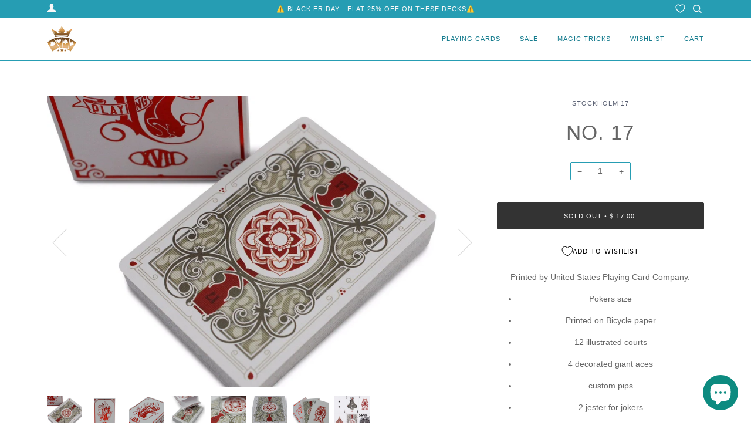

--- FILE ---
content_type: text/html; charset=utf-8
request_url: https://rareplayingcards.com/products/no-17
body_size: 31060
content:
<!doctype html>
<!--[if lt IE 7]><html class="no-js lt-ie9 lt-ie8 lt-ie7" lang="en"> <![endif]-->
<!--[if IE 7]><html class="no-js lt-ie9 lt-ie8" lang="en"> <![endif]-->
<!--[if IE 8]><html class="no-js lt-ie9" lang="en"> <![endif]-->
<!--[if IE 9 ]><html class="ie9 no-js"> <![endif]-->
<!--[if (gt IE 9)|!(IE)]><!--> <html class="no-js" lang="en"> <!--<![endif]-->
<head>
  <!-- Google Tag Manager -->
<script>(function(w,d,s,l,i){w[l]=w[l]||[];w[l].push({'gtm.start':
new Date().getTime(),event:'gtm.js'});var f=d.getElementsByTagName(s)[0],
j=d.createElement(s),dl=l!='dataLayer'?'&l='+l:'';j.async=true;j.src=
'https://www.googletagmanager.com/gtm.js?id='+i+dl;f.parentNode.insertBefore(j,f);
})(window,document,'script','dataLayer','GTM-WFPHJCF');</script>
<!-- End Google Tag Manager -->
	<!-- Added by AVADA SEO Suite -->
	









	<!-- /Added by AVADA SEO Suite -->
  <link rel="stylesheet" href="https://obscure-escarpment-2240.herokuapp.com/stylesheets/bcpo-front.css">
  <script>var bcpo_product={"id":4014760326,"title":"No. 17","handle":"no-17","description":"\u003cp class=\"font_8\"\u003ePrinted by United States Playing Card Company.\u003c\/p\u003e\n\u003cul class=\"font_8\"\u003e\n\u003cli\u003e\n\u003cp class=\"font_8\"\u003ePokers size\u003c\/p\u003e\n\u003c\/li\u003e\n\u003cli\u003e\n\u003cp class=\"font_8\"\u003ePrinted on Bicycle paper\u003c\/p\u003e\n\u003c\/li\u003e\n\u003cli\u003e\n\u003cp class=\"font_8\"\u003e12 illustrated courts\u003c\/p\u003e\n\u003c\/li\u003e\n\u003cli\u003e\n\u003cp class=\"font_8\"\u003e4 decorated giant aces\u003c\/p\u003e\n\u003c\/li\u003e\n\u003cli\u003e\n\u003cp class=\"font_8\"\u003ecustom pips\u003c\/p\u003e\n\u003c\/li\u003e\n\u003cli\u003e\n\u003cp class=\"font_8\"\u003e2 jester for jokers\u003c\/p\u003e\n\u003c\/li\u003e\n\u003cli\u003e\n\u003cp class=\"font_8\"\u003e2 gaff cards\u003c\/p\u003e\n\u003c\/li\u003e\n\u003cli\u003e\n\u003cp class=\"font_8\"\u003ecustom designed tuck-case\u003c\/p\u003e\n\u003c\/li\u003e\n\u003cli\u003e\n\u003cp class=\"font_8\"\u003ecustom seal\u003c\/p\u003e\n\u003c\/li\u003e\n\u003c\/ul\u003e","published_at":"2016-12-10T16:50:23-05:00","created_at":"2015-12-07T14:23:13-05:00","vendor":"Stockholm 17","type":"","tags":["Stockholm 17"],"price":1700,"price_min":1700,"price_max":1700,"available":false,"price_varies":false,"compare_at_price":null,"compare_at_price_min":0,"compare_at_price_max":0,"compare_at_price_varies":false,"variants":[{"id":12084684358,"title":"Default Title","option1":"Default Title","option2":null,"option3":null,"sku":"B013J7JB9G","requires_shipping":true,"taxable":true,"featured_image":null,"available":false,"name":"No. 17","public_title":null,"options":["Default Title"],"price":1700,"weight":454,"compare_at_price":null,"inventory_quantity":0,"inventory_management":"shopify","inventory_policy":"deny","barcode":"683203846660","requires_selling_plan":false,"selling_plan_allocations":[]}],"images":["\/\/rareplayingcards.com\/cdn\/shop\/products\/no-17-1.JPG?v=1509915636","\/\/rareplayingcards.com\/cdn\/shop\/products\/no-17-2.JPG?v=1509915636","\/\/rareplayingcards.com\/cdn\/shop\/products\/no-17-3.JPG?v=1509915636","\/\/rareplayingcards.com\/cdn\/shop\/products\/no-17-4.JPG?v=1509915636","\/\/rareplayingcards.com\/cdn\/shop\/products\/no-17-5.JPG?v=1509915636","\/\/rareplayingcards.com\/cdn\/shop\/products\/no-17-6.JPG?v=1509915636","\/\/rareplayingcards.com\/cdn\/shop\/products\/no-17-7.JPG?v=1509915636","\/\/rareplayingcards.com\/cdn\/shop\/products\/no-17-8.jpg?v=1509915636"],"featured_image":"\/\/rareplayingcards.com\/cdn\/shop\/products\/no-17-1.JPG?v=1509915636","options":["Title"],"media":[{"alt":"No. 17 Playing Cards by Stockholm 17","id":44557041742,"position":1,"preview_image":{"aspect_ratio":1.49,"height":1289,"width":1920,"src":"\/\/rareplayingcards.com\/cdn\/shop\/products\/no-17-1.JPG?v=1509915636"},"aspect_ratio":1.49,"height":1289,"media_type":"image","src":"\/\/rareplayingcards.com\/cdn\/shop\/products\/no-17-1.JPG?v=1509915636","width":1920},{"alt":"No. 17 Playing Cards by Stockholm 17","id":44557074510,"position":2,"preview_image":{"aspect_ratio":1.489,"height":1273,"width":1896,"src":"\/\/rareplayingcards.com\/cdn\/shop\/products\/no-17-2.JPG?v=1509915636"},"aspect_ratio":1.489,"height":1273,"media_type":"image","src":"\/\/rareplayingcards.com\/cdn\/shop\/products\/no-17-2.JPG?v=1509915636","width":1896},{"alt":"No. 17 Playing Cards by Stockholm 17","id":44557107278,"position":3,"preview_image":{"aspect_ratio":1.489,"height":1375,"width":2048,"src":"\/\/rareplayingcards.com\/cdn\/shop\/products\/no-17-3.JPG?v=1509915636"},"aspect_ratio":1.489,"height":1375,"media_type":"image","src":"\/\/rareplayingcards.com\/cdn\/shop\/products\/no-17-3.JPG?v=1509915636","width":2048},{"alt":"No. 17 Playing Cards by Stockholm 17","id":44557140046,"position":4,"preview_image":{"aspect_ratio":1.489,"height":1375,"width":2048,"src":"\/\/rareplayingcards.com\/cdn\/shop\/products\/no-17-4.JPG?v=1509915636"},"aspect_ratio":1.489,"height":1375,"media_type":"image","src":"\/\/rareplayingcards.com\/cdn\/shop\/products\/no-17-4.JPG?v=1509915636","width":2048},{"alt":"No. 17 Playing Cards by Stockholm 17","id":44557172814,"position":5,"preview_image":{"aspect_ratio":1.489,"height":1375,"width":2048,"src":"\/\/rareplayingcards.com\/cdn\/shop\/products\/no-17-5.JPG?v=1509915636"},"aspect_ratio":1.489,"height":1375,"media_type":"image","src":"\/\/rareplayingcards.com\/cdn\/shop\/products\/no-17-5.JPG?v=1509915636","width":2048},{"alt":"No. 17 Playing Cards by Stockholm 17","id":44557205582,"position":6,"preview_image":{"aspect_ratio":1.489,"height":1241,"width":1848,"src":"\/\/rareplayingcards.com\/cdn\/shop\/products\/no-17-6.JPG?v=1509915636"},"aspect_ratio":1.489,"height":1241,"media_type":"image","src":"\/\/rareplayingcards.com\/cdn\/shop\/products\/no-17-6.JPG?v=1509915636","width":1848},{"alt":"No. 17 Playing Cards by Stockholm 17","id":44557238350,"position":7,"preview_image":{"aspect_ratio":1.489,"height":1375,"width":2048,"src":"\/\/rareplayingcards.com\/cdn\/shop\/products\/no-17-7.JPG?v=1509915636"},"aspect_ratio":1.489,"height":1375,"media_type":"image","src":"\/\/rareplayingcards.com\/cdn\/shop\/products\/no-17-7.JPG?v=1509915636","width":2048},{"alt":"No. 17 Playing Cards by Stockholm 17","id":44557271118,"position":8,"preview_image":{"aspect_ratio":1.074,"height":1788,"width":1920,"src":"\/\/rareplayingcards.com\/cdn\/shop\/products\/no-17-8.jpg?v=1509915636"},"aspect_ratio":1.074,"height":1788,"media_type":"image","src":"\/\/rareplayingcards.com\/cdn\/shop\/products\/no-17-8.jpg?v=1509915636","width":1920}],"requires_selling_plan":false,"selling_plan_groups":[],"content":"\u003cp class=\"font_8\"\u003ePrinted by United States Playing Card Company.\u003c\/p\u003e\n\u003cul class=\"font_8\"\u003e\n\u003cli\u003e\n\u003cp class=\"font_8\"\u003ePokers size\u003c\/p\u003e\n\u003c\/li\u003e\n\u003cli\u003e\n\u003cp class=\"font_8\"\u003ePrinted on Bicycle paper\u003c\/p\u003e\n\u003c\/li\u003e\n\u003cli\u003e\n\u003cp class=\"font_8\"\u003e12 illustrated courts\u003c\/p\u003e\n\u003c\/li\u003e\n\u003cli\u003e\n\u003cp class=\"font_8\"\u003e4 decorated giant aces\u003c\/p\u003e\n\u003c\/li\u003e\n\u003cli\u003e\n\u003cp class=\"font_8\"\u003ecustom pips\u003c\/p\u003e\n\u003c\/li\u003e\n\u003cli\u003e\n\u003cp class=\"font_8\"\u003e2 jester for jokers\u003c\/p\u003e\n\u003c\/li\u003e\n\u003cli\u003e\n\u003cp class=\"font_8\"\u003e2 gaff cards\u003c\/p\u003e\n\u003c\/li\u003e\n\u003cli\u003e\n\u003cp class=\"font_8\"\u003ecustom designed tuck-case\u003c\/p\u003e\n\u003c\/li\u003e\n\u003cli\u003e\n\u003cp class=\"font_8\"\u003ecustom seal\u003c\/p\u003e\n\u003c\/li\u003e\n\u003c\/ul\u003e"};  var bcpo_settings={"fallback":"default","auto_select":"on","load_main_image":"on","border_style":"round","tooltips":"show","sold_out_style":"transparent","theme":"light","jumbo_colors":"medium","jumbo_images":"on","circle_swatches":"","inventory_style":"amazon","override_ajax":"on","show_currency":"on","global_auto_image_options":"","global_color_options":"","global_colors":[{"key":"","value":"ecf42f"}],"shop_currency":"USD","money_format2":"<span class=money>$ {{amount}} USD</span>","money_format_without_currency":"<span class=money>$ {{amount}}</span>"};var bcpo_cdn = "//rareplayingcards.com/cdn/shop/t/49/assets/bcpo_cdn?10898";var inventory_quantity = [];inventory_quantity.push(0);if(bcpo_product) { for (var i = 0; i < bcpo_product.variants.length; i += 1) { bcpo_product.variants[i].inventory_quantity = inventory_quantity[i]; }}window.bcpo = window.bcpo || {}; bcpo.cart = {"note":null,"attributes":{},"original_total_price":0,"total_price":0,"total_discount":0,"total_weight":0.0,"item_count":0,"items":[],"requires_shipping":false,"currency":"USD","items_subtotal_price":0,"cart_level_discount_applications":[],"checkout_charge_amount":0};</script>


  <!-- ======================= Pipeline Theme V4.7.0 ========================= -->
  <meta charset="utf-8">
  <meta http-equiv="X-UA-Compatible" content="IE=edge,chrome=1">

  
    <link rel="shortcut icon" href="//rareplayingcards.com/cdn/shop/files/Playing_Cards_32x32.png?v=1724197799" type="image/png">
  

  <!-- Title and description ================================================ -->
  <title>
  No. 17-RarePlayingCards.com &ndash; Rare Playing Cards
  </title>

  
  <meta name="description" content="No. 17-RarePlayingCards.com">
  

  <!-- Product meta ========================================================= -->
  <!-- /snippets/social-meta-tags.liquid --><meta property="og:site_name" content="Rare Playing Cards">
<meta property="og:url" content="https://rareplayingcards.com/products/no-17">
<meta property="og:title" content="No. 17">
<meta property="og:type" content="product">
<meta property="og:description" content="No. 17-RarePlayingCards.com"><meta property="og:price:amount" content="17.00">
  <meta property="og:price:currency" content="USD">
      <meta property="og:image" content="http://rareplayingcards.com/cdn/shop/products/no-17-1.JPG?v=1509915636">
      <meta property="og:image:secure_url" content="https://rareplayingcards.com/cdn/shop/products/no-17-1.JPG?v=1509915636">
      <meta property="og:image:height" content="1289">
      <meta property="og:image:width" content="1920">
      <meta property="og:image" content="http://rareplayingcards.com/cdn/shop/products/no-17-2.JPG?v=1509915636">
      <meta property="og:image:secure_url" content="https://rareplayingcards.com/cdn/shop/products/no-17-2.JPG?v=1509915636">
      <meta property="og:image:height" content="1273">
      <meta property="og:image:width" content="1896">
      <meta property="og:image" content="http://rareplayingcards.com/cdn/shop/products/no-17-3.JPG?v=1509915636">
      <meta property="og:image:secure_url" content="https://rareplayingcards.com/cdn/shop/products/no-17-3.JPG?v=1509915636">
      <meta property="og:image:height" content="1375">
      <meta property="og:image:width" content="2048">


<meta name="twitter:site" content="@raredecks">
<meta name="twitter:card" content="summary_large_image">
<meta name="twitter:title" content="No. 17">
<meta name="twitter:description" content="No. 17-RarePlayingCards.com">


  <!-- Helpers ============================================================== -->
  <link rel="canonical" href="https://rareplayingcards.com/products/no-17">
  <meta name="viewport" content="width=device-width,initial-scale=1">
  <meta name="theme-color" content="#585e71">

  <link rel="preload" href="//rareplayingcards.com/cdn/shop/t/49/assets/theme.scss.css?v=160188896482210396071760110923" as="style">
  <link href="//rareplayingcards.com/cdn/shop/t/49/assets/theme.scss.css?v=160188896482210396071760110923" rel="stylesheet" type="text/css" media="all" />

  <link rel="preload" as="script" href="//rareplayingcards.com/cdn/shop/t/49/assets/vendor.js?v=23845252701830758331635883489"> 
  <script src="//rareplayingcards.com/cdn/shop/t/49/assets/vendor.js?v=23845252701830758331635883489" type="text/javascript"></script>

  <script>
    var theme = {
      routes: {
        product_recommendations_url: '/recommendations/products',
      },
      strings: {
        addToCart: "Add to Cart",
        soldOut: "Sold Out",
        unavailable: "Unavailable",
        join: "Join Now"
      },
      info: {
        name: 'pipeline'
      },
      moneyFormat: "\u003cspan class=money\u003e$ {{amount}}\u003c\/span\u003e",
      version: '4.7.0'
    }
  </script>

  
  

      
   
 









 
<script>window.performance && window.performance.mark && window.performance.mark('shopify.content_for_header.start');</script><meta name="google-site-verification" content="4Ca7sC4xsxMeg2ZeBw5qDANpqIhncUpYcav0mL1jV44">
<meta name="facebook-domain-verification" content="09pddykqeoib9lusorebhrzelk6mtg">
<meta name="facebook-domain-verification" content="6x0kf7uf8004s0grz230im1olwpmdc">
<meta name="facebook-domain-verification" content="266j1abhdfpz2kl3txmfnbwnc4hq38">
<meta id="shopify-digital-wallet" name="shopify-digital-wallet" content="/9408790/digital_wallets/dialog">
<meta name="shopify-checkout-api-token" content="f7496a6463b1063a3ddfc9ce50261735">
<meta id="in-context-paypal-metadata" data-shop-id="9408790" data-venmo-supported="false" data-environment="production" data-locale="en_US" data-paypal-v4="true" data-currency="USD">
<link rel="alternate" type="application/json+oembed" href="https://rareplayingcards.com/products/no-17.oembed">
<script async="async" data-src="/checkouts/internal/preloads.js?locale=en-US"></script>
<link rel="preconnect" href="https://shop.app" crossorigin="anonymous">
<script async="async" data-src="https://shop.app/checkouts/internal/preloads.js?locale=en-US&shop_id=9408790" crossorigin="anonymous"></script>
<script id="apple-pay-shop-capabilities" type="application/json">{"shopId":9408790,"countryCode":"CA","currencyCode":"USD","merchantCapabilities":["supports3DS"],"merchantId":"gid:\/\/shopify\/Shop\/9408790","merchantName":"Rare Playing Cards","requiredBillingContactFields":["postalAddress","email","phone"],"requiredShippingContactFields":["postalAddress","email","phone"],"shippingType":"shipping","supportedNetworks":["visa","masterCard","amex","discover","jcb"],"total":{"type":"pending","label":"Rare Playing Cards","amount":"1.00"},"shopifyPaymentsEnabled":true,"supportsSubscriptions":true}</script>
<script id="shopify-features" type="application/json">{"accessToken":"f7496a6463b1063a3ddfc9ce50261735","betas":["rich-media-storefront-analytics"],"domain":"rareplayingcards.com","predictiveSearch":true,"shopId":9408790,"locale":"en"}</script>
<script>var Shopify = Shopify || {};
Shopify.shop = "rareplayingcards.myshopify.com";
Shopify.locale = "en";
Shopify.currency = {"active":"USD","rate":"1.0"};
Shopify.country = "US";
Shopify.theme = {"name":"Pipeline Current July 2020 - OPT ","id":120659673166,"schema_name":"Pipeline","schema_version":"4.7.0","theme_store_id":739,"role":"main"};
Shopify.theme.handle = "null";
Shopify.theme.style = {"id":null,"handle":null};
Shopify.cdnHost = "rareplayingcards.com/cdn";
Shopify.routes = Shopify.routes || {};
Shopify.routes.root = "/";</script>
<script type="module">!function(o){(o.Shopify=o.Shopify||{}).modules=!0}(window);</script>
<script>!function(o){function n(){var o=[];function n(){o.push(Array.prototype.slice.apply(arguments))}return n.q=o,n}var t=o.Shopify=o.Shopify||{};t.loadFeatures=n(),t.autoloadFeatures=n()}(window);</script>
<script>
  window.ShopifyPay = window.ShopifyPay || {};
  window.ShopifyPay.apiHost = "shop.app\/pay";
  window.ShopifyPay.redirectState = null;
</script>
<script id="shop-js-analytics" type="application/json">{"pageType":"product"}</script>
<script defer="defer" async type="module" data-src="//rareplayingcards.com/cdn/shopifycloud/shop-js/modules/v2/client.init-shop-cart-sync_COMZFrEa.en.esm.js"></script>
<script defer="defer" async type="module" data-src="//rareplayingcards.com/cdn/shopifycloud/shop-js/modules/v2/chunk.common_CdXrxk3f.esm.js"></script>
<script type="module">
  await import("//rareplayingcards.com/cdn/shopifycloud/shop-js/modules/v2/client.init-shop-cart-sync_COMZFrEa.en.esm.js");
await import("//rareplayingcards.com/cdn/shopifycloud/shop-js/modules/v2/chunk.common_CdXrxk3f.esm.js");

  window.Shopify.SignInWithShop?.initShopCartSync?.({"fedCMEnabled":true,"windoidEnabled":true});

</script>
<script>
  window.Shopify = window.Shopify || {};
  if (!window.Shopify.featureAssets) window.Shopify.featureAssets = {};
  window.Shopify.featureAssets['shop-js'] = {"shop-cart-sync":["modules/v2/client.shop-cart-sync_CRSPkpKa.en.esm.js","modules/v2/chunk.common_CdXrxk3f.esm.js"],"init-fed-cm":["modules/v2/client.init-fed-cm_DO1JVZ96.en.esm.js","modules/v2/chunk.common_CdXrxk3f.esm.js"],"init-windoid":["modules/v2/client.init-windoid_hXardXh0.en.esm.js","modules/v2/chunk.common_CdXrxk3f.esm.js"],"init-shop-email-lookup-coordinator":["modules/v2/client.init-shop-email-lookup-coordinator_jpxQlUsx.en.esm.js","modules/v2/chunk.common_CdXrxk3f.esm.js"],"shop-toast-manager":["modules/v2/client.shop-toast-manager_C-K0q6-t.en.esm.js","modules/v2/chunk.common_CdXrxk3f.esm.js"],"shop-button":["modules/v2/client.shop-button_B6dBoDg5.en.esm.js","modules/v2/chunk.common_CdXrxk3f.esm.js"],"shop-login-button":["modules/v2/client.shop-login-button_BHRMsoBb.en.esm.js","modules/v2/chunk.common_CdXrxk3f.esm.js","modules/v2/chunk.modal_C89cmTvN.esm.js"],"shop-cash-offers":["modules/v2/client.shop-cash-offers_p6Pw3nax.en.esm.js","modules/v2/chunk.common_CdXrxk3f.esm.js","modules/v2/chunk.modal_C89cmTvN.esm.js"],"avatar":["modules/v2/client.avatar_BTnouDA3.en.esm.js"],"init-shop-cart-sync":["modules/v2/client.init-shop-cart-sync_COMZFrEa.en.esm.js","modules/v2/chunk.common_CdXrxk3f.esm.js"],"init-shop-for-new-customer-accounts":["modules/v2/client.init-shop-for-new-customer-accounts_BNQiNx4m.en.esm.js","modules/v2/client.shop-login-button_BHRMsoBb.en.esm.js","modules/v2/chunk.common_CdXrxk3f.esm.js","modules/v2/chunk.modal_C89cmTvN.esm.js"],"pay-button":["modules/v2/client.pay-button_CRuQ9trT.en.esm.js","modules/v2/chunk.common_CdXrxk3f.esm.js"],"init-customer-accounts-sign-up":["modules/v2/client.init-customer-accounts-sign-up_Q1yheB3t.en.esm.js","modules/v2/client.shop-login-button_BHRMsoBb.en.esm.js","modules/v2/chunk.common_CdXrxk3f.esm.js","modules/v2/chunk.modal_C89cmTvN.esm.js"],"checkout-modal":["modules/v2/client.checkout-modal_DtXVhFgQ.en.esm.js","modules/v2/chunk.common_CdXrxk3f.esm.js","modules/v2/chunk.modal_C89cmTvN.esm.js"],"init-customer-accounts":["modules/v2/client.init-customer-accounts_B5rMd0lj.en.esm.js","modules/v2/client.shop-login-button_BHRMsoBb.en.esm.js","modules/v2/chunk.common_CdXrxk3f.esm.js","modules/v2/chunk.modal_C89cmTvN.esm.js"],"lead-capture":["modules/v2/client.lead-capture_CmGCXBh3.en.esm.js","modules/v2/chunk.common_CdXrxk3f.esm.js","modules/v2/chunk.modal_C89cmTvN.esm.js"],"shop-follow-button":["modules/v2/client.shop-follow-button_CV5C02lv.en.esm.js","modules/v2/chunk.common_CdXrxk3f.esm.js","modules/v2/chunk.modal_C89cmTvN.esm.js"],"shop-login":["modules/v2/client.shop-login_Bz_Zm_XZ.en.esm.js","modules/v2/chunk.common_CdXrxk3f.esm.js","modules/v2/chunk.modal_C89cmTvN.esm.js"],"payment-terms":["modules/v2/client.payment-terms_D7XnU2ez.en.esm.js","modules/v2/chunk.common_CdXrxk3f.esm.js","modules/v2/chunk.modal_C89cmTvN.esm.js"]};
</script>
<script>(function() {
  var isLoaded = false;
  function asyncLoad() {
    if (isLoaded) return;
    isLoaded = true;
    var urls = ["https:\/\/loox.io\/widget\/NJUuxiPCX\/loox.1620702679468.js?shop=rareplayingcards.myshopify.com","https:\/\/js.smile.io\/v1\/smile-shopify.js?shop=rareplayingcards.myshopify.com"];
    for (var i = 0; i < urls.length; i++) {
      var s = document.createElement('script');
      s.type = 'text/javascript';
      s.async = true;
      s.src = urls[i];
      var x = document.getElementsByTagName('script')[0];
      x.parentNode.insertBefore(s, x);
    }
  };
  document.addEventListener('StartAsyncLoading',function(event){asyncLoad();});if(window.attachEvent) {
    window.attachEvent('onload', function(){});
  } else {
    window.addEventListener('load', function(){}, false);
  }
})();</script>
<script id="__st">var __st={"a":9408790,"offset":-18000,"reqid":"1fd1276e-ba1f-46d1-9193-aeb47c02245c-1763012349","pageurl":"rareplayingcards.com\/products\/no-17","u":"2c57645ec656","p":"product","rtyp":"product","rid":4014760326};</script>
<script>window.ShopifyPaypalV4VisibilityTracking = true;</script>
<script id="captcha-bootstrap">!function(){'use strict';const t='contact',e='account',n='new_comment',o=[[t,t],['blogs',n],['comments',n],[t,'customer']],c=[[e,'customer_login'],[e,'guest_login'],[e,'recover_customer_password'],[e,'create_customer']],r=t=>t.map((([t,e])=>`form[action*='/${t}']:not([data-nocaptcha='true']) input[name='form_type'][value='${e}']`)).join(','),a=t=>()=>t?[...document.querySelectorAll(t)].map((t=>t.form)):[];function s(){const t=[...o],e=r(t);return a(e)}const i='password',u='form_key',d=['recaptcha-v3-token','g-recaptcha-response','h-captcha-response',i],f=()=>{try{return window.sessionStorage}catch{return}},m='__shopify_v',_=t=>t.elements[u];function p(t,e,n=!1){try{const o=window.sessionStorage,c=JSON.parse(o.getItem(e)),{data:r}=function(t){const{data:e,action:n}=t;return t[m]||n?{data:e,action:n}:{data:t,action:n}}(c);for(const[e,n]of Object.entries(r))t.elements[e]&&(t.elements[e].value=n);n&&o.removeItem(e)}catch(o){console.error('form repopulation failed',{error:o})}}const l='form_type',E='cptcha';function T(t){t.dataset[E]=!0}const w=window,h=w.document,L='Shopify',v='ce_forms',y='captcha';let A=!1;((t,e)=>{const n=(g='f06e6c50-85a8-45c8-87d0-21a2b65856fe',I='https://cdn.shopify.com/shopifycloud/storefront-forms-hcaptcha/ce_storefront_forms_captcha_hcaptcha.v1.5.2.iife.js',D={infoText:'Protected by hCaptcha',privacyText:'Privacy',termsText:'Terms'},(t,e,n)=>{const o=w[L][v],c=o.bindForm;if(c)return c(t,g,e,D).then(n);var r;o.q.push([[t,g,e,D],n]),r=I,A||(h.body.append(Object.assign(h.createElement('script'),{id:'captcha-provider',async:!0,src:r})),A=!0)});var g,I,D;w[L]=w[L]||{},w[L][v]=w[L][v]||{},w[L][v].q=[],w[L][y]=w[L][y]||{},w[L][y].protect=function(t,e){n(t,void 0,e),T(t)},Object.freeze(w[L][y]),function(t,e,n,w,h,L){const[v,y,A,g]=function(t,e,n){const i=e?o:[],u=t?c:[],d=[...i,...u],f=r(d),m=r(i),_=r(d.filter((([t,e])=>n.includes(e))));return[a(f),a(m),a(_),s()]}(w,h,L),I=t=>{const e=t.target;return e instanceof HTMLFormElement?e:e&&e.form},D=t=>v().includes(t);t.addEventListener('submit',(t=>{const e=I(t);if(!e)return;const n=D(e)&&!e.dataset.hcaptchaBound&&!e.dataset.recaptchaBound,o=_(e),c=g().includes(e)&&(!o||!o.value);(n||c)&&t.preventDefault(),c&&!n&&(function(t){try{if(!f())return;!function(t){const e=f();if(!e)return;const n=_(t);if(!n)return;const o=n.value;o&&e.removeItem(o)}(t);const e=Array.from(Array(32),(()=>Math.random().toString(36)[2])).join('');!function(t,e){_(t)||t.append(Object.assign(document.createElement('input'),{type:'hidden',name:u})),t.elements[u].value=e}(t,e),function(t,e){const n=f();if(!n)return;const o=[...t.querySelectorAll(`input[type='${i}']`)].map((({name:t})=>t)),c=[...d,...o],r={};for(const[a,s]of new FormData(t).entries())c.includes(a)||(r[a]=s);n.setItem(e,JSON.stringify({[m]:1,action:t.action,data:r}))}(t,e)}catch(e){console.error('failed to persist form',e)}}(e),e.submit())}));const S=(t,e)=>{t&&!t.dataset[E]&&(n(t,e.some((e=>e===t))),T(t))};for(const o of['focusin','change'])t.addEventListener(o,(t=>{const e=I(t);D(e)&&S(e,y())}));const B=e.get('form_key'),M=e.get(l),P=B&&M;t.addEventListener('DOMContentLoaded',(()=>{const t=y();if(P)for(const e of t)e.elements[l].value===M&&p(e,B);[...new Set([...A(),...v().filter((t=>'true'===t.dataset.shopifyCaptcha))])].forEach((e=>S(e,t)))}))}(h,new URLSearchParams(w.location.search),n,t,e,['guest_login'])})(!0,!0)}();</script>
<script integrity="sha256-52AcMU7V7pcBOXWImdc/TAGTFKeNjmkeM1Pvks/DTgc=" data-source-attribution="shopify.loadfeatures" defer="defer" data-src="//rareplayingcards.com/cdn/shopifycloud/storefront/assets/storefront/load_feature-81c60534.js" crossorigin="anonymous"></script>
<script crossorigin="anonymous" defer="defer" data-src="//rareplayingcards.com/cdn/shopifycloud/storefront/assets/shopify_pay/storefront-65b4c6d7.js?v=20250812"></script>
<script data-source-attribution="shopify.dynamic_checkout.dynamic.init">var Shopify=Shopify||{};Shopify.PaymentButton=Shopify.PaymentButton||{isStorefrontPortableWallets:!0,init:function(){window.Shopify.PaymentButton.init=function(){};var t=document.createElement("script");t.data-src="https://rareplayingcards.com/cdn/shopifycloud/portable-wallets/latest/portable-wallets.en.js",t.type="module",document.head.appendChild(t)}};
</script>
<script data-source-attribution="shopify.dynamic_checkout.buyer_consent">
  function portableWalletsHideBuyerConsent(e){var t=document.getElementById("shopify-buyer-consent"),n=document.getElementById("shopify-subscription-policy-button");t&&n&&(t.classList.add("hidden"),t.setAttribute("aria-hidden","true"),n.removeEventListener("click",e))}function portableWalletsShowBuyerConsent(e){var t=document.getElementById("shopify-buyer-consent"),n=document.getElementById("shopify-subscription-policy-button");t&&n&&(t.classList.remove("hidden"),t.removeAttribute("aria-hidden"),n.addEventListener("click",e))}window.Shopify?.PaymentButton&&(window.Shopify.PaymentButton.hideBuyerConsent=portableWalletsHideBuyerConsent,window.Shopify.PaymentButton.showBuyerConsent=portableWalletsShowBuyerConsent);
</script>
<script data-source-attribution="shopify.dynamic_checkout.cart.bootstrap">document.addEventListener("DOMContentLoaded",(function(){function t(){return document.querySelector("shopify-accelerated-checkout-cart, shopify-accelerated-checkout")}if(t())Shopify.PaymentButton.init();else{new MutationObserver((function(e,n){t()&&(Shopify.PaymentButton.init(),n.disconnect())})).observe(document.body,{childList:!0,subtree:!0})}}));
</script>
<link id="shopify-accelerated-checkout-styles" rel="stylesheet" media="screen" href="https://rareplayingcards.com/cdn/shopifycloud/portable-wallets/latest/accelerated-checkout-backwards-compat.css" crossorigin="anonymous">
<style id="shopify-accelerated-checkout-cart">
        #shopify-buyer-consent {
  margin-top: 1em;
  display: inline-block;
  width: 100%;
}

#shopify-buyer-consent.hidden {
  display: none;
}

#shopify-subscription-policy-button {
  background: none;
  border: none;
  padding: 0;
  text-decoration: underline;
  font-size: inherit;
  cursor: pointer;
}

#shopify-subscription-policy-button::before {
  box-shadow: none;
}

      </style>

<script>window.performance && window.performance.mark && window.performance.mark('shopify.content_for_header.end');</script>


<script>window.BOLD = window.BOLD || {};
    window.BOLD.common = window.BOLD.common || {};
    window.BOLD.common.Shopify = window.BOLD.common.Shopify || {};
    window.BOLD.common.Shopify.shop = {
      domain: 'rareplayingcards.com',
      permanent_domain: 'rareplayingcards.myshopify.com',
      url: 'https://rareplayingcards.com',
      secure_url: 'https://rareplayingcards.com',
      money_format: "\u003cspan class=money\u003e$ {{amount}}\u003c\/span\u003e",
      currency: "USD"
    };
    window.BOLD.common.Shopify.customer = {
      id: null,
      tags: null,
    };
    window.BOLD.common.Shopify.cart = {"note":null,"attributes":{},"original_total_price":0,"total_price":0,"total_discount":0,"total_weight":0.0,"item_count":0,"items":[],"requires_shipping":false,"currency":"USD","items_subtotal_price":0,"cart_level_discount_applications":[],"checkout_charge_amount":0};
    window.BOLD.common.template = 'product';window.BOLD.common.Shopify.formatMoney = function(money, format) {
        function n(t, e) {
            return "undefined" == typeof t ? e : t
        }
        function r(t, e, r, i) {
            if (e = n(e, 2),
                r = n(r, ","),
                i = n(i, "."),
            isNaN(t) || null == t)
                return 0;
            t = (t / 100).toFixed(e);
            var o = t.split(".")
                , a = o[0].replace(/(\d)(?=(\d\d\d)+(?!\d))/g, "$1" + r)
                , s = o[1] ? i + o[1] : "";
            return a + s
        }
        "string" == typeof money && (money = money.replace(".", ""));
        var i = ""
            , o = /\{\{\s*(\w+)\s*\}\}/
            , a = format || window.BOLD.common.Shopify.shop.money_format || window.Shopify.money_format || "$ {{ amount }}";
        switch (a.match(o)[1]) {
            case "amount":
                i = r(money, 2, ",", ".");
                break;
            case "amount_no_decimals":
                i = r(money, 0, ",", ".");
                break;
            case "amount_with_comma_separator":
                i = r(money, 2, ".", ",");
                break;
            case "amount_no_decimals_with_comma_separator":
                i = r(money, 0, ".", ",");
                break;
            case "amount_with_space_separator":
                i = r(money, 2, " ", ",");
                break;
            case "amount_no_decimals_with_space_separator":
                i = r(money, 0, " ", ",");
                break;
            case "amount_with_apostrophe_separator":
                i = r(money, 2, "'", ".");
                break;
        }
        return a.replace(o, i);
    };
    window.BOLD.common.Shopify.saveProduct = function (handle, product) {
      if (typeof handle === 'string' && typeof window.BOLD.common.Shopify.products[handle] === 'undefined') {
        if (typeof product === 'number') {
          window.BOLD.common.Shopify.handles[product] = handle;
          product = { id: product };
        }
        window.BOLD.common.Shopify.products[handle] = product;
      }
    };
    window.BOLD.common.Shopify.saveVariant = function (variant_id, variant) {
      if (typeof variant_id === 'number' && typeof window.BOLD.common.Shopify.variants[variant_id] === 'undefined') {
        window.BOLD.common.Shopify.variants[variant_id] = variant;
      }
    };window.BOLD.common.Shopify.products = window.BOLD.common.Shopify.products || {};
    window.BOLD.common.Shopify.variants = window.BOLD.common.Shopify.variants || {};
    window.BOLD.common.Shopify.handles = window.BOLD.common.Shopify.handles || {};window.BOLD.common.Shopify.handle = "no-17"
window.BOLD.common.Shopify.saveProduct("no-17", 4014760326);window.BOLD.common.Shopify.saveVariant(12084684358, { product_id: 4014760326, product_handle: "no-17", price: 1700, group_id: '', csp_metafield: {}});window.BOLD.apps_installed = {"Product Discount":1,"Product Upsell":3,"The Motivator":1} || {};window.BOLD.common.Shopify.metafields = window.BOLD.common.Shopify.metafields || {};window.BOLD.common.Shopify.metafields["bold_rp"] = {};window.BOLD.common.Shopify.metafields["bold_csp_defaults"] = {};window.BOLD.common.cacheParams = window.BOLD.common.cacheParams || {};
</script><link href="//rareplayingcards.com/cdn/shop/t/49/assets/bold-upsell.css?v=51915886505602322711635883478" rel="stylesheet" type="text/css" media="all" />
<link href="//rareplayingcards.com/cdn/shop/t/49/assets/bold-upsell-custom.css?v=150135899998303055901635883477" rel="stylesheet" type="text/css" media="all" /><link rel="stylesheet" data-href="//rareplayingcards.com/cdn/shop/t/49/assets/sca-pp.css?v=26248894406678077071635883486">
 <script>
  
  SCAPPShop = {};
    
  </script>
<script data-src="//rareplayingcards.com/cdn/shop/t/49/assets/sca-pp-initial.js?v=44055980046105472121635883485"></script>
   

	<script>var loox_global_hash = '1762736385389';</script><script>var loox_pop_active = true;var loox_pop_display = {"home_page":false,"product_page":true,"cart_page":false,"other_pages":false};</script><script>var loox_floating_widget = {"active":true,"rtl":false,"position":"left","button_text":"Reviews","button_bg_color":"177d8f","button_text_color":"FFFFFF","display_on_home_page":true,"display_on_product_page":true,"display_on_cart_page":false,"display_on_other_pages":false,"hide_on_mobile":true,"orientation":"default"};
</script><style>.loox-reviews-default { max-width: 1200px; margin: 0 auto; }.loox-rating .loox-icon { color:#EDAD09; }
:root { --lxs-rating-icon-color: #EDAD09; }</style>
<meta name="google-site-verification" content="4Ca7sC4xsxMeg2ZeBw5qDANpqIhncUpYcav0mL1jV44" />

<script src="https://cdn.shopify.com/extensions/7bc9bb47-adfa-4267-963e-cadee5096caf/inbox-1252/assets/inbox-chat-loader.js" type="text/javascript" defer="defer"></script>
<link href="https://monorail-edge.shopifysvc.com" rel="dns-prefetch">
<script>(function(){if ("sendBeacon" in navigator && "performance" in window) {try {var session_token_from_headers = performance.getEntriesByType('navigation')[0].serverTiming.find(x => x.name == '_s').description;} catch {var session_token_from_headers = undefined;}var session_cookie_matches = document.cookie.match(/_shopify_s=([^;]*)/);var session_token_from_cookie = session_cookie_matches && session_cookie_matches.length === 2 ? session_cookie_matches[1] : "";var session_token = session_token_from_headers || session_token_from_cookie || "";function handle_abandonment_event(e) {var entries = performance.getEntries().filter(function(entry) {return /monorail-edge.shopifysvc.com/.test(entry.name);});if (!window.abandonment_tracked && entries.length === 0) {window.abandonment_tracked = true;var currentMs = Date.now();var navigation_start = performance.timing.navigationStart;var payload = {shop_id: 9408790,url: window.location.href,navigation_start,duration: currentMs - navigation_start,session_token,page_type: "product"};window.navigator.sendBeacon("https://monorail-edge.shopifysvc.com/v1/produce", JSON.stringify({schema_id: "online_store_buyer_site_abandonment/1.1",payload: payload,metadata: {event_created_at_ms: currentMs,event_sent_at_ms: currentMs}}));}}window.addEventListener('pagehide', handle_abandonment_event);}}());</script>
<script id="web-pixels-manager-setup">(function e(e,d,r,n,o){if(void 0===o&&(o={}),!Boolean(null===(a=null===(i=window.Shopify)||void 0===i?void 0:i.analytics)||void 0===a?void 0:a.replayQueue)){var i,a;window.Shopify=window.Shopify||{};var t=window.Shopify;t.analytics=t.analytics||{};var s=t.analytics;s.replayQueue=[],s.publish=function(e,d,r){return s.replayQueue.push([e,d,r]),!0};try{self.performance.mark("wpm:start")}catch(e){}var l=function(){var e={modern:/Edge?\/(1{2}[4-9]|1[2-9]\d|[2-9]\d{2}|\d{4,})\.\d+(\.\d+|)|Firefox\/(1{2}[4-9]|1[2-9]\d|[2-9]\d{2}|\d{4,})\.\d+(\.\d+|)|Chrom(ium|e)\/(9{2}|\d{3,})\.\d+(\.\d+|)|(Maci|X1{2}).+ Version\/(15\.\d+|(1[6-9]|[2-9]\d|\d{3,})\.\d+)([,.]\d+|)( \(\w+\)|)( Mobile\/\w+|) Safari\/|Chrome.+OPR\/(9{2}|\d{3,})\.\d+\.\d+|(CPU[ +]OS|iPhone[ +]OS|CPU[ +]iPhone|CPU IPhone OS|CPU iPad OS)[ +]+(15[._]\d+|(1[6-9]|[2-9]\d|\d{3,})[._]\d+)([._]\d+|)|Android:?[ /-](13[3-9]|1[4-9]\d|[2-9]\d{2}|\d{4,})(\.\d+|)(\.\d+|)|Android.+Firefox\/(13[5-9]|1[4-9]\d|[2-9]\d{2}|\d{4,})\.\d+(\.\d+|)|Android.+Chrom(ium|e)\/(13[3-9]|1[4-9]\d|[2-9]\d{2}|\d{4,})\.\d+(\.\d+|)|SamsungBrowser\/([2-9]\d|\d{3,})\.\d+/,legacy:/Edge?\/(1[6-9]|[2-9]\d|\d{3,})\.\d+(\.\d+|)|Firefox\/(5[4-9]|[6-9]\d|\d{3,})\.\d+(\.\d+|)|Chrom(ium|e)\/(5[1-9]|[6-9]\d|\d{3,})\.\d+(\.\d+|)([\d.]+$|.*Safari\/(?![\d.]+ Edge\/[\d.]+$))|(Maci|X1{2}).+ Version\/(10\.\d+|(1[1-9]|[2-9]\d|\d{3,})\.\d+)([,.]\d+|)( \(\w+\)|)( Mobile\/\w+|) Safari\/|Chrome.+OPR\/(3[89]|[4-9]\d|\d{3,})\.\d+\.\d+|(CPU[ +]OS|iPhone[ +]OS|CPU[ +]iPhone|CPU IPhone OS|CPU iPad OS)[ +]+(10[._]\d+|(1[1-9]|[2-9]\d|\d{3,})[._]\d+)([._]\d+|)|Android:?[ /-](13[3-9]|1[4-9]\d|[2-9]\d{2}|\d{4,})(\.\d+|)(\.\d+|)|Mobile Safari.+OPR\/([89]\d|\d{3,})\.\d+\.\d+|Android.+Firefox\/(13[5-9]|1[4-9]\d|[2-9]\d{2}|\d{4,})\.\d+(\.\d+|)|Android.+Chrom(ium|e)\/(13[3-9]|1[4-9]\d|[2-9]\d{2}|\d{4,})\.\d+(\.\d+|)|Android.+(UC? ?Browser|UCWEB|U3)[ /]?(15\.([5-9]|\d{2,})|(1[6-9]|[2-9]\d|\d{3,})\.\d+)\.\d+|SamsungBrowser\/(5\.\d+|([6-9]|\d{2,})\.\d+)|Android.+MQ{2}Browser\/(14(\.(9|\d{2,})|)|(1[5-9]|[2-9]\d|\d{3,})(\.\d+|))(\.\d+|)|K[Aa][Ii]OS\/(3\.\d+|([4-9]|\d{2,})\.\d+)(\.\d+|)/},d=e.modern,r=e.legacy,n=navigator.userAgent;return n.match(d)?"modern":n.match(r)?"legacy":"unknown"}(),u="modern"===l?"modern":"legacy",c=(null!=n?n:{modern:"",legacy:""})[u],f=function(e){return[e.baseUrl,"/wpm","/b",e.hashVersion,"modern"===e.buildTarget?"m":"l",".js"].join("")}({baseUrl:d,hashVersion:r,buildTarget:u}),m=function(e){var d=e.version,r=e.bundleTarget,n=e.surface,o=e.pageUrl,i=e.monorailEndpoint;return{emit:function(e){var a=e.status,t=e.errorMsg,s=(new Date).getTime(),l=JSON.stringify({metadata:{event_sent_at_ms:s},events:[{schema_id:"web_pixels_manager_load/3.1",payload:{version:d,bundle_target:r,page_url:o,status:a,surface:n,error_msg:t},metadata:{event_created_at_ms:s}}]});if(!i)return console&&console.warn&&console.warn("[Web Pixels Manager] No Monorail endpoint provided, skipping logging."),!1;try{return self.navigator.sendBeacon.bind(self.navigator)(i,l)}catch(e){}var u=new XMLHttpRequest;try{return u.open("POST",i,!0),u.setRequestHeader("Content-Type","text/plain"),u.send(l),!0}catch(e){return console&&console.warn&&console.warn("[Web Pixels Manager] Got an unhandled error while logging to Monorail."),!1}}}}({version:r,bundleTarget:l,surface:e.surface,pageUrl:self.location.href,monorailEndpoint:e.monorailEndpoint});try{o.browserTarget=l,function(e){var d=e.src,r=e.async,n=void 0===r||r,o=e.onload,i=e.onerror,a=e.sri,t=e.scriptDataAttributes,s=void 0===t?{}:t,l=document.createElement("script"),u=document.querySelector("head"),c=document.querySelector("body");if(l.async=n,l.src=d,a&&(l.integrity=a,l.crossOrigin="anonymous"),s)for(var f in s)if(Object.prototype.hasOwnProperty.call(s,f))try{l.dataset[f]=s[f]}catch(e){}if(o&&l.addEventListener("load",o),i&&l.addEventListener("error",i),u)u.appendChild(l);else{if(!c)throw new Error("Did not find a head or body element to append the script");c.appendChild(l)}}({src:f,async:!0,onload:function(){if(!function(){var e,d;return Boolean(null===(d=null===(e=window.Shopify)||void 0===e?void 0:e.analytics)||void 0===d?void 0:d.initialized)}()){var d=window.webPixelsManager.init(e)||void 0;if(d){var r=window.Shopify.analytics;r.replayQueue.forEach((function(e){var r=e[0],n=e[1],o=e[2];d.publishCustomEvent(r,n,o)})),r.replayQueue=[],r.publish=d.publishCustomEvent,r.visitor=d.visitor,r.initialized=!0}}},onerror:function(){return m.emit({status:"failed",errorMsg:"".concat(f," has failed to load")})},sri:function(e){var d=/^sha384-[A-Za-z0-9+/=]+$/;return"string"==typeof e&&d.test(e)}(c)?c:"",scriptDataAttributes:o}),m.emit({status:"loading"})}catch(e){m.emit({status:"failed",errorMsg:(null==e?void 0:e.message)||"Unknown error"})}}})({shopId: 9408790,storefrontBaseUrl: "https://rareplayingcards.com",extensionsBaseUrl: "https://extensions.shopifycdn.com/cdn/shopifycloud/web-pixels-manager",monorailEndpoint: "https://monorail-edge.shopifysvc.com/unstable/produce_batch",surface: "storefront-renderer",enabledBetaFlags: ["2dca8a86"],webPixelsConfigList: [{"id":"714932302","configuration":"{\"publicKey\":\"pub_cc48926086bf760e0070\",\"apiUrl\":\"https:\\\/\\\/tracking.refersion.com\"}","eventPayloadVersion":"v1","runtimeContext":"STRICT","scriptVersion":"fc613ead769f4216105c8d0d9fdf5adb","type":"APP","apiClientId":147004,"privacyPurposes":["ANALYTICS","SALE_OF_DATA"],"dataSharingAdjustments":{"protectedCustomerApprovalScopes":["read_customer_email","read_customer_name","read_customer_personal_data"]}},{"id":"412024910","configuration":"{\"config\":\"{\\\"google_tag_ids\\\":[\\\"G-8R7CNXQ991\\\",\\\"AW-362668946\\\",\\\"GT-NFJ2N39\\\"],\\\"target_country\\\":\\\"US\\\",\\\"gtag_events\\\":[{\\\"type\\\":\\\"begin_checkout\\\",\\\"action_label\\\":[\\\"G-8R7CNXQ991\\\",\\\"AW-362668946\\\/8nteCJr4u6MCEJLH96wB\\\"]},{\\\"type\\\":\\\"search\\\",\\\"action_label\\\":[\\\"G-8R7CNXQ991\\\",\\\"AW-362668946\\\/5A7ACJ34u6MCEJLH96wB\\\"]},{\\\"type\\\":\\\"view_item\\\",\\\"action_label\\\":[\\\"G-8R7CNXQ991\\\",\\\"AW-362668946\\\/ItSTCJT4u6MCEJLH96wB\\\",\\\"MC-BL39JPXW1G\\\"]},{\\\"type\\\":\\\"purchase\\\",\\\"action_label\\\":[\\\"G-8R7CNXQ991\\\",\\\"AW-362668946\\\/R5LZCJH4u6MCEJLH96wB\\\",\\\"MC-BL39JPXW1G\\\"]},{\\\"type\\\":\\\"page_view\\\",\\\"action_label\\\":[\\\"G-8R7CNXQ991\\\",\\\"AW-362668946\\\/mTyrCI74u6MCEJLH96wB\\\",\\\"MC-BL39JPXW1G\\\"]},{\\\"type\\\":\\\"add_payment_info\\\",\\\"action_label\\\":[\\\"G-8R7CNXQ991\\\",\\\"AW-362668946\\\/h2URCKD4u6MCEJLH96wB\\\"]},{\\\"type\\\":\\\"add_to_cart\\\",\\\"action_label\\\":[\\\"G-8R7CNXQ991\\\",\\\"AW-362668946\\\/TeBVCJf4u6MCEJLH96wB\\\"]}],\\\"enable_monitoring_mode\\\":false}\"}","eventPayloadVersion":"v1","runtimeContext":"OPEN","scriptVersion":"b2a88bafab3e21179ed38636efcd8a93","type":"APP","apiClientId":1780363,"privacyPurposes":[],"dataSharingAdjustments":{"protectedCustomerApprovalScopes":["read_customer_address","read_customer_email","read_customer_name","read_customer_personal_data","read_customer_phone"]}},{"id":"315293774","configuration":"{\"pixelCode\":\"C90HTO9IE0HKAIHLP1A0\"}","eventPayloadVersion":"v1","runtimeContext":"STRICT","scriptVersion":"22e92c2ad45662f435e4801458fb78cc","type":"APP","apiClientId":4383523,"privacyPurposes":["ANALYTICS","MARKETING","SALE_OF_DATA"],"dataSharingAdjustments":{"protectedCustomerApprovalScopes":["read_customer_address","read_customer_email","read_customer_name","read_customer_personal_data","read_customer_phone"]}},{"id":"152502350","configuration":"{\"pixel_id\":\"1149218729229960\",\"pixel_type\":\"facebook_pixel\",\"metaapp_system_user_token\":\"-\"}","eventPayloadVersion":"v1","runtimeContext":"OPEN","scriptVersion":"ca16bc87fe92b6042fbaa3acc2fbdaa6","type":"APP","apiClientId":2329312,"privacyPurposes":["ANALYTICS","MARKETING","SALE_OF_DATA"],"dataSharingAdjustments":{"protectedCustomerApprovalScopes":["read_customer_address","read_customer_email","read_customer_name","read_customer_personal_data","read_customer_phone"]}},{"id":"46301262","configuration":"{\"tagID\":\"2617539872828\"}","eventPayloadVersion":"v1","runtimeContext":"STRICT","scriptVersion":"18031546ee651571ed29edbe71a3550b","type":"APP","apiClientId":3009811,"privacyPurposes":["ANALYTICS","MARKETING","SALE_OF_DATA"],"dataSharingAdjustments":{"protectedCustomerApprovalScopes":["read_customer_address","read_customer_email","read_customer_name","read_customer_personal_data","read_customer_phone"]}},{"id":"15040590","eventPayloadVersion":"1","runtimeContext":"LAX","scriptVersion":"1","type":"CUSTOM","privacyPurposes":["ANALYTICS","MARKETING","SALE_OF_DATA"],"name":"Google Ads Purchase "},{"id":"89915470","eventPayloadVersion":"v1","runtimeContext":"LAX","scriptVersion":"1","type":"CUSTOM","privacyPurposes":["ANALYTICS"],"name":"Google Analytics tag (migrated)"},{"id":"shopify-app-pixel","configuration":"{}","eventPayloadVersion":"v1","runtimeContext":"STRICT","scriptVersion":"0450","apiClientId":"shopify-pixel","type":"APP","privacyPurposes":["ANALYTICS","MARKETING"]},{"id":"shopify-custom-pixel","eventPayloadVersion":"v1","runtimeContext":"LAX","scriptVersion":"0450","apiClientId":"shopify-pixel","type":"CUSTOM","privacyPurposes":["ANALYTICS","MARKETING"]}],isMerchantRequest: false,initData: {"shop":{"name":"Rare Playing Cards","paymentSettings":{"currencyCode":"USD"},"myshopifyDomain":"rareplayingcards.myshopify.com","countryCode":"CA","storefrontUrl":"https:\/\/rareplayingcards.com"},"customer":null,"cart":null,"checkout":null,"productVariants":[{"price":{"amount":17.0,"currencyCode":"USD"},"product":{"title":"No. 17","vendor":"Stockholm 17","id":"4014760326","untranslatedTitle":"No. 17","url":"\/products\/no-17","type":""},"id":"12084684358","image":{"src":"\/\/rareplayingcards.com\/cdn\/shop\/products\/no-17-1.JPG?v=1509915636"},"sku":"B013J7JB9G","title":"Default Title","untranslatedTitle":"Default Title"}],"purchasingCompany":null},},"https://rareplayingcards.com/cdn","ae1676cfwd2530674p4253c800m34e853cb",{"modern":"","legacy":""},{"shopId":"9408790","storefrontBaseUrl":"https:\/\/rareplayingcards.com","extensionBaseUrl":"https:\/\/extensions.shopifycdn.com\/cdn\/shopifycloud\/web-pixels-manager","surface":"storefront-renderer","enabledBetaFlags":"[\"2dca8a86\"]","isMerchantRequest":"false","hashVersion":"ae1676cfwd2530674p4253c800m34e853cb","publish":"custom","events":"[[\"page_viewed\",{}],[\"product_viewed\",{\"productVariant\":{\"price\":{\"amount\":17.0,\"currencyCode\":\"USD\"},\"product\":{\"title\":\"No. 17\",\"vendor\":\"Stockholm 17\",\"id\":\"4014760326\",\"untranslatedTitle\":\"No. 17\",\"url\":\"\/products\/no-17\",\"type\":\"\"},\"id\":\"12084684358\",\"image\":{\"src\":\"\/\/rareplayingcards.com\/cdn\/shop\/products\/no-17-1.JPG?v=1509915636\"},\"sku\":\"B013J7JB9G\",\"title\":\"Default Title\",\"untranslatedTitle\":\"Default Title\"}}]]"});</script><script>
  window.ShopifyAnalytics = window.ShopifyAnalytics || {};
  window.ShopifyAnalytics.meta = window.ShopifyAnalytics.meta || {};
  window.ShopifyAnalytics.meta.currency = 'USD';
  var meta = {"product":{"id":4014760326,"gid":"gid:\/\/shopify\/Product\/4014760326","vendor":"Stockholm 17","type":"","variants":[{"id":12084684358,"price":1700,"name":"No. 17","public_title":null,"sku":"B013J7JB9G"}],"remote":false},"page":{"pageType":"product","resourceType":"product","resourceId":4014760326}};
  for (var attr in meta) {
    window.ShopifyAnalytics.meta[attr] = meta[attr];
  }
</script>
<script class="analytics">
  (function () {
    var customDocumentWrite = function(content) {
      var jquery = null;

      if (window.jQuery) {
        jquery = window.jQuery;
      } else if (window.Checkout && window.Checkout.$) {
        jquery = window.Checkout.$;
      }

      if (jquery) {
        jquery('body').append(content);
      }
    };

    var hasLoggedConversion = function(token) {
      if (token) {
        return document.cookie.indexOf('loggedConversion=' + token) !== -1;
      }
      return false;
    }

    var setCookieIfConversion = function(token) {
      if (token) {
        var twoMonthsFromNow = new Date(Date.now());
        twoMonthsFromNow.setMonth(twoMonthsFromNow.getMonth() + 2);

        document.cookie = 'loggedConversion=' + token + '; expires=' + twoMonthsFromNow;
      }
    }

    var trekkie = window.ShopifyAnalytics.lib = window.trekkie = window.trekkie || [];
    if (trekkie.integrations) {
      return;
    }
    trekkie.methods = [
      'identify',
      'page',
      'ready',
      'track',
      'trackForm',
      'trackLink'
    ];
    trekkie.factory = function(method) {
      return function() {
        var args = Array.prototype.slice.call(arguments);
        args.unshift(method);
        trekkie.push(args);
        return trekkie;
      };
    };
    for (var i = 0; i < trekkie.methods.length; i++) {
      var key = trekkie.methods[i];
      trekkie[key] = trekkie.factory(key);
    }
    trekkie.load = function(config) {
      trekkie.config = config || {};
      trekkie.config.initialDocumentCookie = document.cookie;
      var first = document.getElementsByTagName('script')[0];
      var script = document.createElement('script');
      script.type = 'text/javascript';
      script.onerror = function(e) {
        var scriptFallback = document.createElement('script');
        scriptFallback.type = 'text/javascript';
        scriptFallback.onerror = function(error) {
                var Monorail = {
      produce: function produce(monorailDomain, schemaId, payload) {
        var currentMs = new Date().getTime();
        var event = {
          schema_id: schemaId,
          payload: payload,
          metadata: {
            event_created_at_ms: currentMs,
            event_sent_at_ms: currentMs
          }
        };
        return Monorail.sendRequest("https://" + monorailDomain + "/v1/produce", JSON.stringify(event));
      },
      sendRequest: function sendRequest(endpointUrl, payload) {
        // Try the sendBeacon API
        if (window && window.navigator && typeof window.navigator.sendBeacon === 'function' && typeof window.Blob === 'function' && !Monorail.isIos12()) {
          var blobData = new window.Blob([payload], {
            type: 'text/plain'
          });

          if (window.navigator.sendBeacon(endpointUrl, blobData)) {
            return true;
          } // sendBeacon was not successful

        } // XHR beacon

        var xhr = new XMLHttpRequest();

        try {
          xhr.open('POST', endpointUrl);
          xhr.setRequestHeader('Content-Type', 'text/plain');
          xhr.send(payload);
        } catch (e) {
          console.log(e);
        }

        return false;
      },
      isIos12: function isIos12() {
        return window.navigator.userAgent.lastIndexOf('iPhone; CPU iPhone OS 12_') !== -1 || window.navigator.userAgent.lastIndexOf('iPad; CPU OS 12_') !== -1;
      }
    };
    Monorail.produce('monorail-edge.shopifysvc.com',
      'trekkie_storefront_load_errors/1.1',
      {shop_id: 9408790,
      theme_id: 120659673166,
      app_name: "storefront",
      context_url: window.location.href,
      source_url: "//rareplayingcards.com/cdn/s/trekkie.storefront.308893168db1679b4a9f8a086857af995740364f.min.js"});

        };
        scriptFallback.async = true;
        scriptFallback.src = '//rareplayingcards.com/cdn/s/trekkie.storefront.308893168db1679b4a9f8a086857af995740364f.min.js';
        first.parentNode.insertBefore(scriptFallback, first);
      };
      script.async = true;
      script.src = '//rareplayingcards.com/cdn/s/trekkie.storefront.308893168db1679b4a9f8a086857af995740364f.min.js';
      first.parentNode.insertBefore(script, first);
    };
    trekkie.load(
      {"Trekkie":{"appName":"storefront","development":false,"defaultAttributes":{"shopId":9408790,"isMerchantRequest":null,"themeId":120659673166,"themeCityHash":"6436005527207194823","contentLanguage":"en","currency":"USD","eventMetadataId":"cb305c58-1de7-4d40-8cb2-efdc7021b6aa"},"isServerSideCookieWritingEnabled":true,"monorailRegion":"shop_domain","enabledBetaFlags":["f0df213a"]},"Session Attribution":{},"S2S":{"facebookCapiEnabled":true,"source":"trekkie-storefront-renderer","apiClientId":580111}}
    );

    var loaded = false;
    trekkie.ready(function() {
      if (loaded) return;
      loaded = true;

      window.ShopifyAnalytics.lib = window.trekkie;

      var originalDocumentWrite = document.write;
      document.write = customDocumentWrite;
      try { window.ShopifyAnalytics.merchantGoogleAnalytics.call(this); } catch(error) {};
      document.write = originalDocumentWrite;

      window.ShopifyAnalytics.lib.page(null,{"pageType":"product","resourceType":"product","resourceId":4014760326,"shopifyEmitted":true});

      var match = window.location.pathname.match(/checkouts\/(.+)\/(thank_you|post_purchase)/)
      var token = match? match[1]: undefined;
      if (!hasLoggedConversion(token)) {
        setCookieIfConversion(token);
        window.ShopifyAnalytics.lib.track("Viewed Product",{"currency":"USD","variantId":12084684358,"productId":4014760326,"productGid":"gid:\/\/shopify\/Product\/4014760326","name":"No. 17","price":"17.00","sku":"B013J7JB9G","brand":"Stockholm 17","variant":null,"category":"","nonInteraction":true,"remote":false},undefined,undefined,{"shopifyEmitted":true});
      window.ShopifyAnalytics.lib.track("monorail:\/\/trekkie_storefront_viewed_product\/1.1",{"currency":"USD","variantId":12084684358,"productId":4014760326,"productGid":"gid:\/\/shopify\/Product\/4014760326","name":"No. 17","price":"17.00","sku":"B013J7JB9G","brand":"Stockholm 17","variant":null,"category":"","nonInteraction":true,"remote":false,"referer":"https:\/\/rareplayingcards.com\/products\/no-17"});
      }
    });


        var eventsListenerScript = document.createElement('script');
        eventsListenerScript.async = true;
        eventsListenerScript.src = "//rareplayingcards.com/cdn/shopifycloud/storefront/assets/shop_events_listener-3da45d37.js";
        document.getElementsByTagName('head')[0].appendChild(eventsListenerScript);

})();</script>
  <script>
  if (!window.ga || (window.ga && typeof window.ga !== 'function')) {
    window.ga = function ga() {
      (window.ga.q = window.ga.q || []).push(arguments);
      if (window.Shopify && window.Shopify.analytics && typeof window.Shopify.analytics.publish === 'function') {
        window.Shopify.analytics.publish("ga_stub_called", {}, {sendTo: "google_osp_migration"});
      }
      console.error("Shopify's Google Analytics stub called with:", Array.from(arguments), "\nSee https://help.shopify.com/manual/promoting-marketing/pixels/pixel-migration#google for more information.");
    };
    if (window.Shopify && window.Shopify.analytics && typeof window.Shopify.analytics.publish === 'function') {
      window.Shopify.analytics.publish("ga_stub_initialized", {}, {sendTo: "google_osp_migration"});
    }
  }
</script>
<script
  defer
  src="https://rareplayingcards.com/cdn/shopifycloud/perf-kit/shopify-perf-kit-2.1.2.min.js"
  data-application="storefront-renderer"
  data-shop-id="9408790"
  data-render-region="gcp-us-central1"
  data-page-type="product"
  data-theme-instance-id="120659673166"
  data-theme-name="Pipeline"
  data-theme-version="4.7.0"
  data-monorail-region="shop_domain"
  data-resource-timing-sampling-rate="10"
  data-shs="true"
  data-shs-beacon="true"
  data-shs-export-with-fetch="true"
  data-shs-logs-sample-rate="1"
></script>
</head>

<body id="no-17-rareplayingcards-com" class="template-product" data-animations="true">
  <!-- Google Tag Manager (noscript) -->
<noscript><iframe src="https://www.googletagmanager.com/ns.html?id=GTM-WFPHJCF"
height="0" width="0" style="display:none;visibility:hidden"></iframe></noscript>
<!-- End Google Tag Manager (noscript) -->

  <a class="in-page-link visually-hidden skip-link" href="#MainContent">Skip to content</a>

  <div id="shopify-section-header" class="shopify-section">
<style>
  .header--transparent:not(.header--sticky):not(.header--stuck) .nav--desktop .main-menu>li>a{
    color: #d80404;
  }
  .header--transparent:not(.header--sticky):not(.header--stuck) .icon{
    fill:  #d80404;
  }
  .header--transparent:not(.header--sticky):not(.header--stuck) .header-cart__bubble{
    background-color: rgba(216, 4, 4, 0.5);
  }
</style>


<div class="header__wrapper"
  data-header-transparent="false"
  data-header-sticky="static"
  data-section-id="header"
  data-section-type="header">

  
  <div class="info-bar showMobile">
    <div class="wrapper text-center">

      
        <div class="header-account-link">
          <a href="/account">
            <img src="//rareplayingcards.com/cdn/shop/t/49/assets/account.svg?v=45989012307053788751635883499" alt="My Account">
          </a>
        </div>
      

      
      <div class="header-message uppercase header-message--crowded">
        
          <a href="/collections/black-friday">⚠️ Black Friday - Flat 25% off on these decks⚠️</a>
        
      </div>
      

      
        <div class="header-search__wrapper">
          <div class="header-search">
            <form action="/search" method="get" class="input-group search" role="search">
              
              <input class="search-bar" type="search" name="q" title="Search">
              <button type="submit" class="btn search-btn" aria-label="Search"></button>
            </form>
          </div>
        </div>
      

    </div>
  </div>
  

  <header class="site-header " role="banner">
    <div class="wrapper">
      <div class="nav--desktop">
        <div class="mobile-wrapper">
  <div class="header-cart__wrapper">
    <a href="/cart" class="CartToggle header-cart">
      <svg aria-hidden="true" focusable="false" role="presentation" class="icon icon-cart" viewBox="0 0 25 25"><path d="M5.058 23a2 2 0 104.001-.001A2 2 0 005.058 23zm12.079 0c0 1.104.896 2 2 2s1.942-.896 1.942-2-.838-2-1.942-2-2 .896-2 2zM0 1a1 1 0 001 1h1.078l.894 3.341L5.058 13c0 .072.034.134.042.204l-1.018 4.58A.997.997 0 005.058 19h16.71a1 1 0 000-2H6.306l.458-2.061c.1.017.19.061.294.061h12.31c1.104 0 1.712-.218 2.244-1.5l3.248-6.964C25.423 4.75 24.186 4 23.079 4H5.058c-.157 0-.292.054-.438.088L3.844.772A1 1 0 002.87 0H1a1 1 0 00-1 1zm5.098 5H22.93l-3.192 6.798c-.038.086-.07.147-.094.19-.067.006-.113.012-.277.012H7.058v-.198l-.038-.195L5.098 6z"/></svg>
      <span class="visually-hidden">Cart</span>
    </a>
    <span class="header-cart__bubble cartCount hidden-count"></span>
  </div>
  <div class="logo-wrapper logo-wrapper--image">
    
      <div class="h4 header-logo">
    
        <a href="/">
          
            
            <img src="//rareplayingcards.com/cdn/shop/files/logo_trans_rare_rpc_aed4425e-2658-406e-aee5-90c840e8e078_50x.png?v=1704255736"
                 class="logo--color"
                 srcset="//rareplayingcards.com/cdn/shop/files/logo_trans_rare_rpc_aed4425e-2658-406e-aee5-90c840e8e078_50x.png?v=1704255736 1x, //rareplayingcards.com/cdn/shop/files/logo_trans_rare_rpc_aed4425e-2658-406e-aee5-90c840e8e078_50x@2x.png?v=1704255736 2x"
                 alt="Rare Playing Cards best selection of High quality playing cards online for sale. Whether you are a collector, magician or into cardistry we have a deck of playing cards for everyone! Printed by USPCC and Cartamundi and other high end brands. ">
          
          
        </a>
    
      </div>
    
  </div>
  <a href class="menuToggle header-hamburger" aria-label="Menu" >
    <svg aria-hidden="true" focusable="false" role="presentation" class="icon icon-nav" viewBox="0 0 25 25"><path d="M0 4.062h25v2H0zM0 11.062h25v2H0zM0 18.062h25v2H0z"/></svg>
  </a>
</div>
<nav class="header-menu nav-wrapper">
  <ul class="main-menu accessibleNav" aria-label="primary">
    
    
      <li class="parent ">
  <a href="/collections/playing-cards" class="nav-link" aria-haspopup="true" aria-expanded="false">Playing Cards</a>
  
    <a href="#" class="nav-carat" aria-haspopup="true" aria-expanded="false"><span class="plus">+</span><span class="minus">-</span></a>
      <div class="main-menu-dropdown">
        <ul>
        
        
          <li class="child ">
  <a href="/collections/playing-cards" class="nav-link">Latest / Recently Added</a>
  
</li>

        
          <li class="child ">
  <a href="/collections/under-10" class="nav-link">Under $10</a>
  
</li>

        
          <li class="child ">
  <a href="/collections/ark-playing-cards" class="nav-link">Ark Playing Cards</a>
  
</li>

        
          <li class="child ">
  <a href="/collections/art-based-playing-cards" class="nav-link">Art Based Decks</a>
  
</li>

        
          <li class="child ">
  <a href="/collections/art-of-play-dan-and-dave" class="nav-link">Art of Play / Dan and Dave</a>
  
</li>

        
          <li class="child ">
  <a href="https://rareplayingcards.com/collections/vendors?q=Anyone%20Worldwide" class="nav-link">Anyone Worldwide</a>
  
</li>

        
          <li class="child ">
  <a href="/collections/bicycle-playing-cards" class="nav-link">Bicycle Playing Cards</a>
  
</li>

        
          <li class="child ">
  <a href="/collections/borderless-playing-cards" class="nav-link">Borderless Playing Cards</a>
  
</li>

        
          <li class="child ">
  <a href="/collections/butterfly-playing-cards" class="nav-link">Butterfly Playing Cards</a>
  
</li>

        
          <li class="child ">
  <a href="/collections/cardistry" class="nav-link">Cardistry</a>
  
</li>

        
          <li class="child ">
  <a href="/collections/card-mafia-playing-cards" class="nav-link">Card Mafia </a>
  
</li>

        
          <li class="child ">
  <a href="/collections/fontaine" class="nav-link">Fontaine Playing Cards</a>
  
</li>

        
          <li class="child ">
  <a href="/collections/gilded-playing-cards" class="nav-link">Gilded Playing Cards</a>
  
</li>

        
          <li class="child ">
  <a href="/collections/halloween-playing-cards" class="nav-link">Halloween Playing Cards</a>
  
</li>

        
          <li class="child ">
  <a href="/collections/harry-potter-playing-cards" class="nav-link">Harry Potter Playing Cards</a>
  
</li>

        
          <li class="child ">
  <a href="/collections/kings-wild-project" class="nav-link">Kings Wild Project</a>
  
</li>

        
          <li class="child ">
  <a href="/collections/lord-of-the-rings-playing-cards" class="nav-link">Lord of the Rings</a>
  
</li>

        
          <li class="child ">
  <a href="/collections/luxury-playing-cards" class="nav-link">Luxury Playing Cards</a>
  
</li>

        
          <li class="child ">
  <a href="/collections/magic-tricks-and-gimmicks" class="nav-link">Magic Playing Cards</a>
  
</li>

        
          <li class="child ">
  <a href="https://rareplayingcards.com/collections/marked-playing-cards" class="nav-link">Marked Playing Cards</a>
  
</li>

        
          <li class="child ">
  <a href="/collections/one-piece-playing-cards" class="nav-link">One Piece Playing Cards</a>
  
</li>

        
          <li class="child ">
  <a href="/collections/orbit-playing-cards" class="nav-link">Orbit Playing Cards</a>
  
</li>

        
          <li class="child ">
  <a href="/collections/plastic-playing-cards" class="nav-link">Plastic Playing Cards</a>
  
</li>

        
          <li class="child ">
  <a href="/collections/riffle-shuffle" class="nav-link">Riffle Shuffle</a>
  
</li>

        
          <li class="child ">
  <a href="/collections/room-one-playing-cards" class="nav-link">Room One Playing Cards</a>
  
</li>

        
          <li class="child ">
  <a href="/collections/star-wars-playing-cards" class="nav-link">Star Wars Playing Cards</a>
  
</li>

        
          <li class="child ">
  <a href="/collections/stockholm-17" class="nav-link">Stockholm 17</a>
  
</li>

        
          <li class="child ">
  <a href="/collections/theory-11" class="nav-link">Theory 11</a>
  
</li>

        
      </ul>
    </div>
  
</li>

    
      <li class="parent ">
  <a href="https://rareplayingcards.com/collections/playing-cards-on-sale" class="nav-link" aria-haspopup="true" aria-expanded="false">SALE</a>
  
    <a href="#" class="nav-carat" aria-haspopup="true" aria-expanded="false"><span class="plus">+</span><span class="minus">-</span></a>
      <div class="main-menu-dropdown">
        <ul>
        
        
          <li class="child ">
  <a href="/collections/black-friday" class="nav-link">25% OFF</a>
  
</li>

        
          <li class="child ">
  <a href="/collections/black-friday" class="nav-link">Black Friday</a>
  
</li>

        
      </ul>
    </div>
  
</li>

    
      <li class="child ">
  <a href="/collections/magic-tricks-and-gimmicks" class="nav-link">Magic Tricks </a>
  
</li>

    
      <li class="child ">
  <a href="/apps/wishlist" class="nav-link">Wishlist</a>
  
</li>

    
    <li class="cart-text-link">
      <a href="/cart" class="CartToggle">
        Cart
        <span class="cartCost  hidden-count ">(<span class="money"><span class=money>$ 0.00</span></span>)</span>
      </a>
    </li>
  </ul>
</nav>

      </div>
      <div class="nav--mobile">
        <div class="mobile-wrapper">
  <div class="header-cart__wrapper">
    <a href="/cart" class="CartToggle header-cart">
      <svg aria-hidden="true" focusable="false" role="presentation" class="icon icon-cart" viewBox="0 0 25 25"><path d="M5.058 23a2 2 0 104.001-.001A2 2 0 005.058 23zm12.079 0c0 1.104.896 2 2 2s1.942-.896 1.942-2-.838-2-1.942-2-2 .896-2 2zM0 1a1 1 0 001 1h1.078l.894 3.341L5.058 13c0 .072.034.134.042.204l-1.018 4.58A.997.997 0 005.058 19h16.71a1 1 0 000-2H6.306l.458-2.061c.1.017.19.061.294.061h12.31c1.104 0 1.712-.218 2.244-1.5l3.248-6.964C25.423 4.75 24.186 4 23.079 4H5.058c-.157 0-.292.054-.438.088L3.844.772A1 1 0 002.87 0H1a1 1 0 00-1 1zm5.098 5H22.93l-3.192 6.798c-.038.086-.07.147-.094.19-.067.006-.113.012-.277.012H7.058v-.198l-.038-.195L5.098 6z"/></svg>
      <span class="visually-hidden">Cart</span>
    </a>
    <span class="header-cart__bubble cartCount hidden-count"></span>
  </div>
  <div class="logo-wrapper logo-wrapper--image">
    
      <div class="h4 header-logo">
    
        <a href="/">
          
            
            <img src="//rareplayingcards.com/cdn/shop/files/logo_trans_rare_rpc_aed4425e-2658-406e-aee5-90c840e8e078_50x.png?v=1704255736"
                 class="logo--color"
                 srcset="//rareplayingcards.com/cdn/shop/files/logo_trans_rare_rpc_aed4425e-2658-406e-aee5-90c840e8e078_50x.png?v=1704255736 1x, //rareplayingcards.com/cdn/shop/files/logo_trans_rare_rpc_aed4425e-2658-406e-aee5-90c840e8e078_50x@2x.png?v=1704255736 2x"
                 alt="Rare Playing Cards best selection of High quality playing cards online for sale. Whether you are a collector, magician or into cardistry we have a deck of playing cards for everyone! Printed by USPCC and Cartamundi and other high end brands. ">
          
          
        </a>
    
      </div>
    
  </div>
  <a href class="menuToggle header-hamburger" aria-label="Menu"  aria-haspopup="true" aria-expanded="false" aria-controls="ariaHamburger">
    <svg aria-hidden="true" focusable="false" role="presentation" class="icon icon-nav" viewBox="0 0 25 25"><path d="M0 4.062h25v2H0zM0 11.062h25v2H0zM0 18.062h25v2H0z"/></svg>
  </a>
</div>
<nav class="header-menu nav-wrapper">
  <ul class="main-menu accessibleNav" aria-label="primary" id="ariaHamburger" >
    
    
      <li class="parent ">
  <a href="/collections/playing-cards" class="nav-link" aria-haspopup="true" aria-expanded="false">Playing Cards</a>
  
    <a href="#" class="nav-carat" aria-haspopup="true" aria-expanded="false"><span class="plus">+</span><span class="minus">-</span></a>
      <div class="main-menu-dropdown">
        <ul>
        
        
          <li class="child ">
  <a href="/collections/playing-cards" class="nav-link">Latest / Recently Added</a>
  
</li>

        
          <li class="child ">
  <a href="/collections/under-10" class="nav-link">Under $10</a>
  
</li>

        
          <li class="child ">
  <a href="/collections/ark-playing-cards" class="nav-link">Ark Playing Cards</a>
  
</li>

        
          <li class="child ">
  <a href="/collections/art-based-playing-cards" class="nav-link">Art Based Decks</a>
  
</li>

        
          <li class="child ">
  <a href="/collections/art-of-play-dan-and-dave" class="nav-link">Art of Play / Dan and Dave</a>
  
</li>

        
          <li class="child ">
  <a href="https://rareplayingcards.com/collections/vendors?q=Anyone%20Worldwide" class="nav-link">Anyone Worldwide</a>
  
</li>

        
          <li class="child ">
  <a href="/collections/bicycle-playing-cards" class="nav-link">Bicycle Playing Cards</a>
  
</li>

        
          <li class="child ">
  <a href="/collections/borderless-playing-cards" class="nav-link">Borderless Playing Cards</a>
  
</li>

        
          <li class="child ">
  <a href="/collections/butterfly-playing-cards" class="nav-link">Butterfly Playing Cards</a>
  
</li>

        
          <li class="child ">
  <a href="/collections/cardistry" class="nav-link">Cardistry</a>
  
</li>

        
          <li class="child ">
  <a href="/collections/card-mafia-playing-cards" class="nav-link">Card Mafia </a>
  
</li>

        
          <li class="child ">
  <a href="/collections/fontaine" class="nav-link">Fontaine Playing Cards</a>
  
</li>

        
          <li class="child ">
  <a href="/collections/gilded-playing-cards" class="nav-link">Gilded Playing Cards</a>
  
</li>

        
          <li class="child ">
  <a href="/collections/halloween-playing-cards" class="nav-link">Halloween Playing Cards</a>
  
</li>

        
          <li class="child ">
  <a href="/collections/harry-potter-playing-cards" class="nav-link">Harry Potter Playing Cards</a>
  
</li>

        
          <li class="child ">
  <a href="/collections/kings-wild-project" class="nav-link">Kings Wild Project</a>
  
</li>

        
          <li class="child ">
  <a href="/collections/lord-of-the-rings-playing-cards" class="nav-link">Lord of the Rings</a>
  
</li>

        
          <li class="child ">
  <a href="/collections/luxury-playing-cards" class="nav-link">Luxury Playing Cards</a>
  
</li>

        
          <li class="child ">
  <a href="/collections/magic-tricks-and-gimmicks" class="nav-link">Magic Playing Cards</a>
  
</li>

        
          <li class="child ">
  <a href="https://rareplayingcards.com/collections/marked-playing-cards" class="nav-link">Marked Playing Cards</a>
  
</li>

        
          <li class="child ">
  <a href="/collections/one-piece-playing-cards" class="nav-link">One Piece Playing Cards</a>
  
</li>

        
          <li class="child ">
  <a href="/collections/orbit-playing-cards" class="nav-link">Orbit Playing Cards</a>
  
</li>

        
          <li class="child ">
  <a href="/collections/plastic-playing-cards" class="nav-link">Plastic Playing Cards</a>
  
</li>

        
          <li class="child ">
  <a href="/collections/riffle-shuffle" class="nav-link">Riffle Shuffle</a>
  
</li>

        
          <li class="child ">
  <a href="/collections/room-one-playing-cards" class="nav-link">Room One Playing Cards</a>
  
</li>

        
          <li class="child ">
  <a href="/collections/star-wars-playing-cards" class="nav-link">Star Wars Playing Cards</a>
  
</li>

        
          <li class="child ">
  <a href="/collections/stockholm-17" class="nav-link">Stockholm 17</a>
  
</li>

        
          <li class="child ">
  <a href="/collections/theory-11" class="nav-link">Theory 11</a>
  
</li>

        
      </ul>
    </div>
  
</li>

    
      <li class="parent ">
  <a href="https://rareplayingcards.com/collections/playing-cards-on-sale" class="nav-link" aria-haspopup="true" aria-expanded="false">SALE</a>
  
    <a href="#" class="nav-carat" aria-haspopup="true" aria-expanded="false"><span class="plus">+</span><span class="minus">-</span></a>
      <div class="main-menu-dropdown">
        <ul>
        
        
          <li class="child ">
  <a href="/collections/black-friday" class="nav-link">25% OFF</a>
  
</li>

        
          <li class="child ">
  <a href="/collections/black-friday" class="nav-link">Black Friday</a>
  
</li>

        
      </ul>
    </div>
  
</li>

    
      <li class="child ">
  <a href="/collections/magic-tricks-and-gimmicks" class="nav-link">Magic Tricks </a>
  
</li>

    
      <li class="child ">
  <a href="/apps/wishlist" class="nav-link">Wishlist</a>
  
</li>

    
    <li class="cart-text-link">
      <a href="/cart" class="CartToggle">
        Cart
        <span class="cartCost  hidden-count ">(<span class="money"><span class=money>$ 0.00</span></span>)</span>
      </a>
    </li>
  </ul>
</nav>

        <!-- /snippets/search-bar.liquid -->
<form action="/search" method="get" class="input-group search-bar" role="search">
  
  <input type="search" name="q" value="" placeholder="Search our store" class="input-group-field" aria-label="Search our store">
  <span class="input-group-btn">
    <button type="submit" class="btn icon-fallback-text">
      <span class="icon icon-search" aria-hidden="true"></span>
      <span class="fallback-text">Search</span>
    </button>
  </span>
</form>

      </div>
    </div>
  </header>
</div>


<script type="application/ld+json">
{
  "@context": "http://schema.org",
  "@type": "Organization",
  "name": "Rare Playing Cards",
  
    
    "logo": "https:\/\/rareplayingcards.com\/cdn\/shop\/files\/logo_trans_rare_rpc_aed4425e-2658-406e-aee5-90c840e8e078_291x.png?v=1704255736",
  
  "sameAs": [
    "https:\/\/twitter.com\/raredecks",
    "https:\/\/www.facebook.com\/rareplayingcards",
    "https:\/\/www.instagram.com\/rareplayingcards\/",
    "https:\/\/www.pinterest.com\/rareplayingcard\/",
    "https:\/\/goo.gl\/maps\/E1ZjdHU4wz3CSzKU7",
    "https:\/\/www.youtube.com\/@rareplayingcards",
    "",
    "",
    ""
  ],
  "url": "https:\/\/rareplayingcards.com"
}
</script>




</div>

  <main class="main-content" id="MainContent" role="main">
    <div id="shopify-section-product" class="shopify-section"><div class="product-section"
  id="ProductSection-product"
  data-section-id="product"
  data-section-type="product"
  data-image-zoom-enable="true">
  <div class="product-page">
  <div class="wrapper" data-product-wrapper>

    

    
<div class="grid product-single">
      <div class="grid__item large--two-thirds">
        <div class="product__slides product-single__photos" data-product-slideshow data-product-single-media-group>
          
            

<div class="product__photo"
      data-product-single-media-wrapper
      data-media-id="product-44557041742"
      tabindex="-1"
      data-thumb="//rareplayingcards.com/cdn/shop/products/no-17-1_200x200_crop_center.JPG?v=1509915636">
      <div >
        <div class="lazy-image" style="padding-top:67.13541666666667%; background-image:  url('//rareplayingcards.com/cdn/shop/products/no-17-1_1x1.JPG?v=1509915636');">
          <img data-product-image class="fade-in lazyload lazypreload"
            data-mfp-src="//rareplayingcards.com/cdn/shop/products/no-17-1.JPG?v=1509915636"
            data-image-id="44557041742"
            alt="No. 17 Playing Cards by Stockholm 17"
            aria-label="No. 17 Playing Cards by Stockholm 17"
            data-src="//rareplayingcards.com/cdn/shop/products/no-17-1_{width}x.JPG?v=1509915636"
            data-widths="[180, 360, 540, 720, 900, 1080, 1296, 1512, 1728, 2048, 2450, 2700, 3000, 3350, 3750, 4100]"
            data-sizes="auto"
            />
        </div>
      </div>
    </div>
  

          
            

<div class="product__photo media--hidden"
      data-product-single-media-wrapper
      data-media-id="product-44557074510"
      tabindex="-1"
      data-thumb="//rareplayingcards.com/cdn/shop/products/no-17-2_200x200_crop_center.JPG?v=1509915636">
      <div >
        <div class="lazy-image" style="padding-top:67.14135021097046%; background-image:  url('//rareplayingcards.com/cdn/shop/products/no-17-2_1x1.JPG?v=1509915636');">
          <img data-product-image class="fade-in lazyload lazypreload"
            data-mfp-src="//rareplayingcards.com/cdn/shop/products/no-17-2.JPG?v=1509915636"
            data-image-id="44557074510"
            alt="No. 17 Playing Cards by Stockholm 17"
            aria-label="No. 17 Playing Cards by Stockholm 17"
            data-src="//rareplayingcards.com/cdn/shop/products/no-17-2_{width}x.JPG?v=1509915636"
            data-widths="[180, 360, 540, 720, 900, 1080, 1296, 1512, 1728, 2048, 2450, 2700, 3000, 3350, 3750, 4100]"
            data-sizes="auto"
            />
        </div>
      </div>
    </div>
  

          
            

<div class="product__photo media--hidden"
      data-product-single-media-wrapper
      data-media-id="product-44557107278"
      tabindex="-1"
      data-thumb="//rareplayingcards.com/cdn/shop/products/no-17-3_200x200_crop_center.JPG?v=1509915636">
      <div >
        <div class="lazy-image" style="padding-top:67.138671875%; background-image:  url('//rareplayingcards.com/cdn/shop/products/no-17-3_1x1.JPG?v=1509915636');">
          <img data-product-image class="fade-in lazyload lazypreload"
            data-mfp-src="//rareplayingcards.com/cdn/shop/products/no-17-3.JPG?v=1509915636"
            data-image-id="44557107278"
            alt="No. 17 Playing Cards by Stockholm 17"
            aria-label="No. 17 Playing Cards by Stockholm 17"
            data-src="//rareplayingcards.com/cdn/shop/products/no-17-3_{width}x.JPG?v=1509915636"
            data-widths="[180, 360, 540, 720, 900, 1080, 1296, 1512, 1728, 2048, 2450, 2700, 3000, 3350, 3750, 4100]"
            data-sizes="auto"
            />
        </div>
      </div>
    </div>
  

          
            

<div class="product__photo media--hidden"
      data-product-single-media-wrapper
      data-media-id="product-44557140046"
      tabindex="-1"
      data-thumb="//rareplayingcards.com/cdn/shop/products/no-17-4_200x200_crop_center.JPG?v=1509915636">
      <div >
        <div class="lazy-image" style="padding-top:67.138671875%; background-image:  url('//rareplayingcards.com/cdn/shop/products/no-17-4_1x1.JPG?v=1509915636');">
          <img data-product-image class="fade-in lazyload lazypreload"
            data-mfp-src="//rareplayingcards.com/cdn/shop/products/no-17-4.JPG?v=1509915636"
            data-image-id="44557140046"
            alt="No. 17 Playing Cards by Stockholm 17"
            aria-label="No. 17 Playing Cards by Stockholm 17"
            data-src="//rareplayingcards.com/cdn/shop/products/no-17-4_{width}x.JPG?v=1509915636"
            data-widths="[180, 360, 540, 720, 900, 1080, 1296, 1512, 1728, 2048, 2450, 2700, 3000, 3350, 3750, 4100]"
            data-sizes="auto"
            />
        </div>
      </div>
    </div>
  

          
            

<div class="product__photo media--hidden"
      data-product-single-media-wrapper
      data-media-id="product-44557172814"
      tabindex="-1"
      data-thumb="//rareplayingcards.com/cdn/shop/products/no-17-5_200x200_crop_center.JPG?v=1509915636">
      <div >
        <div class="lazy-image" style="padding-top:67.138671875%; background-image:  url('//rareplayingcards.com/cdn/shop/products/no-17-5_1x1.JPG?v=1509915636');">
          <img data-product-image class="fade-in lazyload lazypreload"
            data-mfp-src="//rareplayingcards.com/cdn/shop/products/no-17-5.JPG?v=1509915636"
            data-image-id="44557172814"
            alt="No. 17 Playing Cards by Stockholm 17"
            aria-label="No. 17 Playing Cards by Stockholm 17"
            data-src="//rareplayingcards.com/cdn/shop/products/no-17-5_{width}x.JPG?v=1509915636"
            data-widths="[180, 360, 540, 720, 900, 1080, 1296, 1512, 1728, 2048, 2450, 2700, 3000, 3350, 3750, 4100]"
            data-sizes="auto"
            />
        </div>
      </div>
    </div>
  

          
            

<div class="product__photo media--hidden"
      data-product-single-media-wrapper
      data-media-id="product-44557205582"
      tabindex="-1"
      data-thumb="//rareplayingcards.com/cdn/shop/products/no-17-6_200x200_crop_center.JPG?v=1509915636">
      <div >
        <div class="lazy-image" style="padding-top:67.15367965367965%; background-image:  url('//rareplayingcards.com/cdn/shop/products/no-17-6_1x1.JPG?v=1509915636');">
          <img data-product-image class="fade-in lazyload lazypreload"
            data-mfp-src="//rareplayingcards.com/cdn/shop/products/no-17-6.JPG?v=1509915636"
            data-image-id="44557205582"
            alt="No. 17 Playing Cards by Stockholm 17"
            aria-label="No. 17 Playing Cards by Stockholm 17"
            data-src="//rareplayingcards.com/cdn/shop/products/no-17-6_{width}x.JPG?v=1509915636"
            data-widths="[180, 360, 540, 720, 900, 1080, 1296, 1512, 1728, 2048, 2450, 2700, 3000, 3350, 3750, 4100]"
            data-sizes="auto"
            />
        </div>
      </div>
    </div>
  

          
            

<div class="product__photo media--hidden"
      data-product-single-media-wrapper
      data-media-id="product-44557238350"
      tabindex="-1"
      data-thumb="//rareplayingcards.com/cdn/shop/products/no-17-7_200x200_crop_center.JPG?v=1509915636">
      <div >
        <div class="lazy-image" style="padding-top:67.138671875%; background-image:  url('//rareplayingcards.com/cdn/shop/products/no-17-7_1x1.JPG?v=1509915636');">
          <img data-product-image class="fade-in lazyload lazypreload"
            data-mfp-src="//rareplayingcards.com/cdn/shop/products/no-17-7.JPG?v=1509915636"
            data-image-id="44557238350"
            alt="No. 17 Playing Cards by Stockholm 17"
            aria-label="No. 17 Playing Cards by Stockholm 17"
            data-src="//rareplayingcards.com/cdn/shop/products/no-17-7_{width}x.JPG?v=1509915636"
            data-widths="[180, 360, 540, 720, 900, 1080, 1296, 1512, 1728, 2048, 2450, 2700, 3000, 3350, 3750, 4100]"
            data-sizes="auto"
            />
        </div>
      </div>
    </div>
  

          
            

<div class="product__photo media--hidden"
      data-product-single-media-wrapper
      data-media-id="product-44557271118"
      tabindex="-1"
      data-thumb="//rareplayingcards.com/cdn/shop/products/no-17-8_200x200_crop_center.jpg?v=1509915636">
      <div >
        <div class="lazy-image" style="padding-top:93.125%; background-image:  url('//rareplayingcards.com/cdn/shop/products/no-17-8_1x1.jpg?v=1509915636');">
          <img data-product-image class="fade-in lazyload lazypreload"
            data-mfp-src="//rareplayingcards.com/cdn/shop/products/no-17-8.jpg?v=1509915636"
            data-image-id="44557271118"
            alt="No. 17 Playing Cards by Stockholm 17"
            aria-label="No. 17 Playing Cards by Stockholm 17"
            data-src="//rareplayingcards.com/cdn/shop/products/no-17-8_{width}x.jpg?v=1509915636"
            data-widths="[180, 360, 540, 720, 900, 1080, 1296, 1512, 1728, 2048, 2450, 2700, 3000, 3350, 3750, 4100]"
            data-sizes="auto"
            />
        </div>
      </div>
    </div>
  

          
        </div>

        
        

        <noscript>
          
            <img src="//rareplayingcards.com/cdn/shop/products/no-17-1_900x.JPG?v=1509915636" alt="No. 17 Playing Cards by Stockholm 17">
          
            <img src="//rareplayingcards.com/cdn/shop/products/no-17-2_900x.JPG?v=1509915636" alt="No. 17 Playing Cards by Stockholm 17">
          
            <img src="//rareplayingcards.com/cdn/shop/products/no-17-3_900x.JPG?v=1509915636" alt="No. 17 Playing Cards by Stockholm 17">
          
            <img src="//rareplayingcards.com/cdn/shop/products/no-17-4_900x.JPG?v=1509915636" alt="No. 17 Playing Cards by Stockholm 17">
          
            <img src="//rareplayingcards.com/cdn/shop/products/no-17-5_900x.JPG?v=1509915636" alt="No. 17 Playing Cards by Stockholm 17">
          
            <img src="//rareplayingcards.com/cdn/shop/products/no-17-6_900x.JPG?v=1509915636" alt="No. 17 Playing Cards by Stockholm 17">
          
            <img src="//rareplayingcards.com/cdn/shop/products/no-17-7_900x.JPG?v=1509915636" alt="No. 17 Playing Cards by Stockholm 17">
          
            <img src="//rareplayingcards.com/cdn/shop/products/no-17-8_900x.jpg?v=1509915636" alt="No. 17 Playing Cards by Stockholm 17">
          
        </noscript>
        
          <div data-product-thumbs class="product__thumbs--square"></div></div>

      <div class="grid__item large--one-third" id="productInfo-product">
        <div class="text-center">
            <p><a href="/collections/vendors?q=Stockholm%2017" class="border-bottom-link uppercase">Stockholm 17</a></p>
          
          <h1 class="h2">No. 17</h1><div class="product__form">
  
  

  
    <div id="AddToCartForm-product" data-section="product" class="product-form-product product-form">
      <form method="post" action="/cart/add" id="product_form_4014760326" accept-charset="UTF-8" class="shopify-product-form" enctype="multipart/form-data"><input type="hidden" name="form_type" value="product" /><input type="hidden" name="utf8" value="✓" />
        

        <select name="id" id="ProductSelect-product" data-section="product" class="product-form__variants no-js">
          
            
              <option value="12084684358">Default Title - Sold Out</option>
            
          
        </select>

      
       
<div class="iStock-wrapper" style="display:none;" handle="no-17">
	<h2>Out Of Stock!</h2>
	<p class="iStock-notifyTxt">We will notify you when this product becomes available.</p>
	<div class="iStock-availability" style="display:none;">
		<label>Available on: </label>
		<span></span>
	</div>
	<div class="iStock-fields">
		<input type="email" class="iStock-email-id" name="iStock-email-id" placeholder="Email Address" value="" />
		<input type="button" class="iStock-notify-btn btn" value="Notify Me" />
	</div>
	<div class="iStock-msg"></div>
</div>


      
        
        

        
          <div class="js-qty quantity-selector" id="Quantity-product">
            <span class="js-qty__adjust js-qty__adjust--minus quantity__minus">&minus;</span>
            <input class="text quantity js-qty__num quantity__input" name="quantity" value="1" min="1" aria-label="quantity" pattern="[0-9]*"/>
            <span class="js-qty__adjust js-qty__adjust--plus quantity__plus">+</span>
          </div>
        

        <div class="add-to-cart__wrapper">
          <button type="submit" name="add" data-add-to-cart id="AddToCart-product" class="btn btn--large btn--full btn--clear uppercase addToCart disabled" disabled="true">
            <span id="AddToCartText-product">Sold Out</span>
            <span class="unicode">•</span>
            <span class="add-to-cart__price"><span class="buttonPrice" id="ButtonPrice-product" data-item-price="1700"><span class=money>$ 17.00</span></span></span>
          </button>
          
<div class="wishl-add-wrapper" data-product-id="4014760326" data-product-handle="no-17" data-variants-prices="[[12084684358,1700]]"
	 data-variants-sold-out="[12084684358]"></div>

        </div>

        

      <input type="hidden" name="product-id" value="4014760326" /><input type="hidden" name="section-id" value="product" /></form>
    </div>
  
</div>

<div id="CartDrawerWrapper--product" class="cart-drawer"></div>


          


          <div class="product-description rte">
            <p class="font_8">Printed by United States Playing Card Company.</p>
<ul class="font_8">
<li>
<p class="font_8">Pokers size</p>
</li>
<li>
<p class="font_8">Printed on Bicycle paper</p>
</li>
<li>
<p class="font_8">12 illustrated courts</p>
</li>
<li>
<p class="font_8">4 decorated giant aces</p>
</li>
<li>
<p class="font_8">custom pips</p>
</li>
<li>
<p class="font_8">2 jester for jokers</p>
</li>
<li>
<p class="font_8">2 gaff cards</p>
</li>
<li>
<p class="font_8">custom designed tuck-case</p>
</li>
<li>
<p class="font_8">custom seal</p>
</li>
</ul>
          </div>

        </div>
          
          
          <div class="share text-center" data-permalink="https://rareplayingcards.com/products/no-17">
            
              <a target="_blank" href="//www.facebook.com/sharer.php?u=https://rareplayingcards.com/products/no-17" class="share__link">
                <span class="icon icon-facebook" aria-hidden="true"></span>
                <span class="share__text">Share</span>
              </a>
            
            
              <a target="_blank" href="//twitter.com/share?url=https://rareplayingcards.com/products/no-17&amp;text=No.%2017" class="share__link">
                <span class="icon icon-twitter" aria-hidden="true"></span>
                <span class="share__text">Tweet</span>
              </a>
            
            
              <a target="_blank" href="http://pinterest.com/pin/create/button/?url=https://rareplayingcards.com/products/no-17&amp;media=http://rareplayingcards.com/cdn/shop/products/no-17-1_1024x1024.JPG?v=1509915636&amp;description=No.%2017" class="share__link">
                <span class="icon icon-pinterest" aria-hidden="true"></span>
                <span class="share__text">Pin</span>
              </a>
            
            
              <a target="_blank" href="//plus.google.com/share?url=https://rareplayingcards.com/products/no-17" class="share__link">
                <span class="icon icon-google_plus" aria-hidden="true"></span>
                <span class="share__text">+1</span>
              </a>
            
          </div>
        
      </div>
    </div>
  </div>
</div>


<script id="CartDrawerTemplate--product" type="text/x-handlebars-template">
  <span class="close">×</span>
  <div class="product__add__drawer">
    <div class="product__add__wrapper">
      <div class="product__add__image">
        
        <div class="product__add__image__container">
          <img alt="" src="{{ product_image }}">
        </div>

      </div>
      <div class="product__add__text">
        <p class="product__add__message">Item added to cart</p>
        
          <div class="product__add__details">
            <p class="strong">{{ product_title }}</p>
            {{#if variant}}<p>{{ variant }}</p>{{/if}}
            <p>{{{ price }}}</p>
          </div>
        
        <div class="product__add__buttons">
          <a href="/checkout" class="btn btn--large uppercase btn--splash">Checkout</a>
          <a href="/cart" class="btn btn--large uppercase btn--splash--outline">View Cart</a>
        </div>
      </div>
    </div>
  </div>
</script>


<style>
  model-viewer {
    --progress-bar-color: #656565;
  }
</style>


<script type="application/json" id="ProductJson-product">
  {"id":4014760326,"title":"No. 17","handle":"no-17","description":"\u003cp class=\"font_8\"\u003ePrinted by United States Playing Card Company.\u003c\/p\u003e\n\u003cul class=\"font_8\"\u003e\n\u003cli\u003e\n\u003cp class=\"font_8\"\u003ePokers size\u003c\/p\u003e\n\u003c\/li\u003e\n\u003cli\u003e\n\u003cp class=\"font_8\"\u003ePrinted on Bicycle paper\u003c\/p\u003e\n\u003c\/li\u003e\n\u003cli\u003e\n\u003cp class=\"font_8\"\u003e12 illustrated courts\u003c\/p\u003e\n\u003c\/li\u003e\n\u003cli\u003e\n\u003cp class=\"font_8\"\u003e4 decorated giant aces\u003c\/p\u003e\n\u003c\/li\u003e\n\u003cli\u003e\n\u003cp class=\"font_8\"\u003ecustom pips\u003c\/p\u003e\n\u003c\/li\u003e\n\u003cli\u003e\n\u003cp class=\"font_8\"\u003e2 jester for jokers\u003c\/p\u003e\n\u003c\/li\u003e\n\u003cli\u003e\n\u003cp class=\"font_8\"\u003e2 gaff cards\u003c\/p\u003e\n\u003c\/li\u003e\n\u003cli\u003e\n\u003cp class=\"font_8\"\u003ecustom designed tuck-case\u003c\/p\u003e\n\u003c\/li\u003e\n\u003cli\u003e\n\u003cp class=\"font_8\"\u003ecustom seal\u003c\/p\u003e\n\u003c\/li\u003e\n\u003c\/ul\u003e","published_at":"2016-12-10T16:50:23-05:00","created_at":"2015-12-07T14:23:13-05:00","vendor":"Stockholm 17","type":"","tags":["Stockholm 17"],"price":1700,"price_min":1700,"price_max":1700,"available":false,"price_varies":false,"compare_at_price":null,"compare_at_price_min":0,"compare_at_price_max":0,"compare_at_price_varies":false,"variants":[{"id":12084684358,"title":"Default Title","option1":"Default Title","option2":null,"option3":null,"sku":"B013J7JB9G","requires_shipping":true,"taxable":true,"featured_image":null,"available":false,"name":"No. 17","public_title":null,"options":["Default Title"],"price":1700,"weight":454,"compare_at_price":null,"inventory_quantity":0,"inventory_management":"shopify","inventory_policy":"deny","barcode":"683203846660","requires_selling_plan":false,"selling_plan_allocations":[]}],"images":["\/\/rareplayingcards.com\/cdn\/shop\/products\/no-17-1.JPG?v=1509915636","\/\/rareplayingcards.com\/cdn\/shop\/products\/no-17-2.JPG?v=1509915636","\/\/rareplayingcards.com\/cdn\/shop\/products\/no-17-3.JPG?v=1509915636","\/\/rareplayingcards.com\/cdn\/shop\/products\/no-17-4.JPG?v=1509915636","\/\/rareplayingcards.com\/cdn\/shop\/products\/no-17-5.JPG?v=1509915636","\/\/rareplayingcards.com\/cdn\/shop\/products\/no-17-6.JPG?v=1509915636","\/\/rareplayingcards.com\/cdn\/shop\/products\/no-17-7.JPG?v=1509915636","\/\/rareplayingcards.com\/cdn\/shop\/products\/no-17-8.jpg?v=1509915636"],"featured_image":"\/\/rareplayingcards.com\/cdn\/shop\/products\/no-17-1.JPG?v=1509915636","options":["Title"],"media":[{"alt":"No. 17 Playing Cards by Stockholm 17","id":44557041742,"position":1,"preview_image":{"aspect_ratio":1.49,"height":1289,"width":1920,"src":"\/\/rareplayingcards.com\/cdn\/shop\/products\/no-17-1.JPG?v=1509915636"},"aspect_ratio":1.49,"height":1289,"media_type":"image","src":"\/\/rareplayingcards.com\/cdn\/shop\/products\/no-17-1.JPG?v=1509915636","width":1920},{"alt":"No. 17 Playing Cards by Stockholm 17","id":44557074510,"position":2,"preview_image":{"aspect_ratio":1.489,"height":1273,"width":1896,"src":"\/\/rareplayingcards.com\/cdn\/shop\/products\/no-17-2.JPG?v=1509915636"},"aspect_ratio":1.489,"height":1273,"media_type":"image","src":"\/\/rareplayingcards.com\/cdn\/shop\/products\/no-17-2.JPG?v=1509915636","width":1896},{"alt":"No. 17 Playing Cards by Stockholm 17","id":44557107278,"position":3,"preview_image":{"aspect_ratio":1.489,"height":1375,"width":2048,"src":"\/\/rareplayingcards.com\/cdn\/shop\/products\/no-17-3.JPG?v=1509915636"},"aspect_ratio":1.489,"height":1375,"media_type":"image","src":"\/\/rareplayingcards.com\/cdn\/shop\/products\/no-17-3.JPG?v=1509915636","width":2048},{"alt":"No. 17 Playing Cards by Stockholm 17","id":44557140046,"position":4,"preview_image":{"aspect_ratio":1.489,"height":1375,"width":2048,"src":"\/\/rareplayingcards.com\/cdn\/shop\/products\/no-17-4.JPG?v=1509915636"},"aspect_ratio":1.489,"height":1375,"media_type":"image","src":"\/\/rareplayingcards.com\/cdn\/shop\/products\/no-17-4.JPG?v=1509915636","width":2048},{"alt":"No. 17 Playing Cards by Stockholm 17","id":44557172814,"position":5,"preview_image":{"aspect_ratio":1.489,"height":1375,"width":2048,"src":"\/\/rareplayingcards.com\/cdn\/shop\/products\/no-17-5.JPG?v=1509915636"},"aspect_ratio":1.489,"height":1375,"media_type":"image","src":"\/\/rareplayingcards.com\/cdn\/shop\/products\/no-17-5.JPG?v=1509915636","width":2048},{"alt":"No. 17 Playing Cards by Stockholm 17","id":44557205582,"position":6,"preview_image":{"aspect_ratio":1.489,"height":1241,"width":1848,"src":"\/\/rareplayingcards.com\/cdn\/shop\/products\/no-17-6.JPG?v=1509915636"},"aspect_ratio":1.489,"height":1241,"media_type":"image","src":"\/\/rareplayingcards.com\/cdn\/shop\/products\/no-17-6.JPG?v=1509915636","width":1848},{"alt":"No. 17 Playing Cards by Stockholm 17","id":44557238350,"position":7,"preview_image":{"aspect_ratio":1.489,"height":1375,"width":2048,"src":"\/\/rareplayingcards.com\/cdn\/shop\/products\/no-17-7.JPG?v=1509915636"},"aspect_ratio":1.489,"height":1375,"media_type":"image","src":"\/\/rareplayingcards.com\/cdn\/shop\/products\/no-17-7.JPG?v=1509915636","width":2048},{"alt":"No. 17 Playing Cards by Stockholm 17","id":44557271118,"position":8,"preview_image":{"aspect_ratio":1.074,"height":1788,"width":1920,"src":"\/\/rareplayingcards.com\/cdn\/shop\/products\/no-17-8.jpg?v=1509915636"},"aspect_ratio":1.074,"height":1788,"media_type":"image","src":"\/\/rareplayingcards.com\/cdn\/shop\/products\/no-17-8.jpg?v=1509915636","width":1920}],"requires_selling_plan":false,"selling_plan_groups":[],"content":"\u003cp class=\"font_8\"\u003ePrinted by United States Playing Card Company.\u003c\/p\u003e\n\u003cul class=\"font_8\"\u003e\n\u003cli\u003e\n\u003cp class=\"font_8\"\u003ePokers size\u003c\/p\u003e\n\u003c\/li\u003e\n\u003cli\u003e\n\u003cp class=\"font_8\"\u003ePrinted on Bicycle paper\u003c\/p\u003e\n\u003c\/li\u003e\n\u003cli\u003e\n\u003cp class=\"font_8\"\u003e12 illustrated courts\u003c\/p\u003e\n\u003c\/li\u003e\n\u003cli\u003e\n\u003cp class=\"font_8\"\u003e4 decorated giant aces\u003c\/p\u003e\n\u003c\/li\u003e\n\u003cli\u003e\n\u003cp class=\"font_8\"\u003ecustom pips\u003c\/p\u003e\n\u003c\/li\u003e\n\u003cli\u003e\n\u003cp class=\"font_8\"\u003e2 jester for jokers\u003c\/p\u003e\n\u003c\/li\u003e\n\u003cli\u003e\n\u003cp class=\"font_8\"\u003e2 gaff cards\u003c\/p\u003e\n\u003c\/li\u003e\n\u003cli\u003e\n\u003cp class=\"font_8\"\u003ecustom designed tuck-case\u003c\/p\u003e\n\u003c\/li\u003e\n\u003cli\u003e\n\u003cp class=\"font_8\"\u003ecustom seal\u003c\/p\u003e\n\u003c\/li\u003e\n\u003c\/ul\u003e"}
</script>
<script type="application/json" id="ModelJson-product">
  []
</script>

</div>


</div>

<div id="shopify-section-related" class="shopify-section"><!-- /sections/related.liquid -->


  <div class="related-section" data-related-section data-section-id="related" data-product-id="4014760326" data-limit="4" data-section-type="related">
    
      <div class="related__placeholder"></div>
    
  </div>



</div>


<script type="application/ld+json">
{
  "@context": "http://schema.org/",
  "@type": "Product",
  "name": "No. 17",
  "url": "https:\/\/rareplayingcards.com\/products\/no-17","image": [
      "https:\/\/rareplayingcards.com\/cdn\/shop\/products\/no-17-1_1920x.JPG?v=1509915636"
    ],"description": "Printed by United States Playing Card Company.\n\n\nPokers size\n\n\nPrinted on Bicycle paper\n\n\n12 illustrated courts\n\n\n4 decorated giant aces\n\n\ncustom pips\n\n\n2 jester for jokers\n\n\n2 gaff cards\n\n\ncustom designed tuck-case\n\n\ncustom seal\n\n","sku": "B013J7JB9G","brand": {
    "@type": "Thing",
    "name": "Stockholm 17"
  },
  "offers": [{
        "@type" : "Offer","sku": "B013J7JB9G","availability" : "http://schema.org/OutOfStock",
        "price" : 17.0,
        "priceCurrency" : "USD",
        "url" : "https:\/\/rareplayingcards.com\/products\/no-17?variant=12084684358"
      }
]
}
</script>


	<div id="looxReviews" data-product-id="4014760326" class="loox-reviews-default"></div>
  </main>

  <div id="shopify-section-footer" class="shopify-section"><footer class="site-footer-wrapper" role="contentinfo" data-section-id="footer" data-section-type="footer">
  
  <div class="wrapper site-footer">
    <div class="grid-uniform">

      

      
        
            
            <div class="grid__item large--one-third footer__block" >
              <p class="uppercase footer__title">Main Menu</p>
              <hr class="hr--underline">
              <ul class="footer-quicklinks">
                
                  <li><a href="/collections/playing-cards">Playing Cards</a></li>
                
                  <li><a href="https://rareplayingcards.com/collections/playing-cards-on-sale">SALE</a></li>
                
                  <li><a href="/collections/magic-tricks-and-gimmicks">Magic Tricks </a></li>
                
                  <li><a href="/apps/wishlist">Wishlist</a></li>
                
              </ul>
            </div>

          
      
        
            <div class="grid__item large--one-third footer__block" >
              <p class="uppercase footer__title">RarePlayingcards.com</p>
              <hr class="hr--underline">
              <div class="rte"></div>
            </div>

          
      
        
            <div class="grid__item large--one-third footer__block" >
              <p class="uppercase footer__title">Newsletter</p>
              <hr class="hr--underline">
              <div class="rte">
                <p>Subscribe to get special offers, free giveaways, and once-in-a-lifetime deals.</p>
              </div>
              <!-- /snippets/newsletter-form.liquid -->
<form method="post" action="/contact#contact_form" id="contact_form" accept-charset="UTF-8" class="contact-form"><input type="hidden" name="form_type" value="customer" /><input type="hidden" name="utf8" value="✓" />
  

  <input type="hidden" name="contact[accepts_marketing]" value="true">
  <div class="input-group newsletter-form">
    <input type="email" placeholder="your-email@example.com" id="mail" class="input-group-field" aria-label="your-email@example.com" autocorrect="off" autocapitalize="off" name="contact[email]" />
    <span class="input-group-btn">
      <input type="submit" class="btn uppercase" name="subscribe" id="subscribe" value="Join">
    </span>
  </div>
</form>

            </div>

          
      
    </div>

    <div class="footer-secondary-wrapper"><div class="footer-selects"><form method="post" action="/localization" id="localization_form" accept-charset="UTF-8" class="popout--footer" enctype="multipart/form-data"><input type="hidden" name="form_type" value="localization" /><input type="hidden" name="utf8" value="✓" /><input type="hidden" name="_method" value="put" /><input type="hidden" name="return_to" value="/products/no-17" /><div>
        <h2 class="visually-hidden" id="currency-heading">
          Currency
        </h2>
        <div class="popout" data-popout-currency>
          <button type="button" class="popout__toggle" aria-expanded="false" aria-controls="currency-list" aria-describedby="currency-heading" data-popout-toggle>
            USD $<svg aria-hidden="true" focusable="false" role="presentation" class="icon icon-select" viewBox="0 0 8 13"><path d="M0 8l4 5 4-5zM4 0L0 5h8z"/></svg></button>
          <ul id="currency-list" class="popout-list" data-popout-list>
            
              <li class="popout-list__item ">
                <a class="popout-list__option" href="#"  data-value="AED" data-popout-option>
                  <span>AED د.إ</span>
                </a>
              </li>
              <li class="popout-list__item ">
                <a class="popout-list__option" href="#"  data-value="AFN" data-popout-option>
                  <span>AFN ؋</span>
                </a>
              </li>
              <li class="popout-list__item ">
                <a class="popout-list__option" href="#"  data-value="ALL" data-popout-option>
                  <span>ALL L</span>
                </a>
              </li>
              <li class="popout-list__item ">
                <a class="popout-list__option" href="#"  data-value="AMD" data-popout-option>
                  <span>AMD դր.</span>
                </a>
              </li>
              <li class="popout-list__item ">
                <a class="popout-list__option" href="#"  data-value="ANG" data-popout-option>
                  <span>ANG ƒ</span>
                </a>
              </li>
              <li class="popout-list__item ">
                <a class="popout-list__option" href="#"  data-value="AUD" data-popout-option>
                  <span>AUD $</span>
                </a>
              </li>
              <li class="popout-list__item ">
                <a class="popout-list__option" href="#"  data-value="AWG" data-popout-option>
                  <span>AWG ƒ</span>
                </a>
              </li>
              <li class="popout-list__item ">
                <a class="popout-list__option" href="#"  data-value="AZN" data-popout-option>
                  <span>AZN ₼</span>
                </a>
              </li>
              <li class="popout-list__item ">
                <a class="popout-list__option" href="#"  data-value="BAM" data-popout-option>
                  <span>BAM КМ</span>
                </a>
              </li>
              <li class="popout-list__item ">
                <a class="popout-list__option" href="#"  data-value="BBD" data-popout-option>
                  <span>BBD $</span>
                </a>
              </li>
              <li class="popout-list__item ">
                <a class="popout-list__option" href="#"  data-value="BDT" data-popout-option>
                  <span>BDT ৳</span>
                </a>
              </li>
              <li class="popout-list__item ">
                <a class="popout-list__option" href="#"  data-value="BGN" data-popout-option>
                  <span>BGN лв.</span>
                </a>
              </li>
              <li class="popout-list__item ">
                <a class="popout-list__option" href="#"  data-value="BND" data-popout-option>
                  <span>BND $</span>
                </a>
              </li>
              <li class="popout-list__item ">
                <a class="popout-list__option" href="#"  data-value="BOB" data-popout-option>
                  <span>BOB Bs.</span>
                </a>
              </li>
              <li class="popout-list__item ">
                <a class="popout-list__option" href="#"  data-value="BSD" data-popout-option>
                  <span>BSD $</span>
                </a>
              </li>
              <li class="popout-list__item ">
                <a class="popout-list__option" href="#"  data-value="BZD" data-popout-option>
                  <span>BZD $</span>
                </a>
              </li>
              <li class="popout-list__item ">
                <a class="popout-list__option" href="#"  data-value="CAD" data-popout-option>
                  <span>CAD $</span>
                </a>
              </li>
              <li class="popout-list__item ">
                <a class="popout-list__option" href="#"  data-value="CHF" data-popout-option>
                  <span>CHF CHF</span>
                </a>
              </li>
              <li class="popout-list__item ">
                <a class="popout-list__option" href="#"  data-value="CNY" data-popout-option>
                  <span>CNY ¥</span>
                </a>
              </li>
              <li class="popout-list__item ">
                <a class="popout-list__option" href="#"  data-value="CRC" data-popout-option>
                  <span>CRC ₡</span>
                </a>
              </li>
              <li class="popout-list__item ">
                <a class="popout-list__option" href="#"  data-value="CZK" data-popout-option>
                  <span>CZK Kč</span>
                </a>
              </li>
              <li class="popout-list__item ">
                <a class="popout-list__option" href="#"  data-value="DKK" data-popout-option>
                  <span>DKK kr.</span>
                </a>
              </li>
              <li class="popout-list__item ">
                <a class="popout-list__option" href="#"  data-value="DOP" data-popout-option>
                  <span>DOP $</span>
                </a>
              </li>
              <li class="popout-list__item ">
                <a class="popout-list__option" href="#"  data-value="EGP" data-popout-option>
                  <span>EGP ج.م</span>
                </a>
              </li>
              <li class="popout-list__item ">
                <a class="popout-list__option" href="#"  data-value="ETB" data-popout-option>
                  <span>ETB Br</span>
                </a>
              </li>
              <li class="popout-list__item ">
                <a class="popout-list__option" href="#"  data-value="EUR" data-popout-option>
                  <span>EUR €</span>
                </a>
              </li>
              <li class="popout-list__item ">
                <a class="popout-list__option" href="#"  data-value="FJD" data-popout-option>
                  <span>FJD $</span>
                </a>
              </li>
              <li class="popout-list__item ">
                <a class="popout-list__option" href="#"  data-value="FKP" data-popout-option>
                  <span>FKP £</span>
                </a>
              </li>
              <li class="popout-list__item ">
                <a class="popout-list__option" href="#"  data-value="GBP" data-popout-option>
                  <span>GBP £</span>
                </a>
              </li>
              <li class="popout-list__item ">
                <a class="popout-list__option" href="#"  data-value="GTQ" data-popout-option>
                  <span>GTQ Q</span>
                </a>
              </li>
              <li class="popout-list__item ">
                <a class="popout-list__option" href="#"  data-value="GYD" data-popout-option>
                  <span>GYD $</span>
                </a>
              </li>
              <li class="popout-list__item ">
                <a class="popout-list__option" href="#"  data-value="HKD" data-popout-option>
                  <span>HKD $</span>
                </a>
              </li>
              <li class="popout-list__item ">
                <a class="popout-list__option" href="#"  data-value="HNL" data-popout-option>
                  <span>HNL L</span>
                </a>
              </li>
              <li class="popout-list__item ">
                <a class="popout-list__option" href="#"  data-value="HUF" data-popout-option>
                  <span>HUF Ft</span>
                </a>
              </li>
              <li class="popout-list__item ">
                <a class="popout-list__option" href="#"  data-value="IDR" data-popout-option>
                  <span>IDR Rp</span>
                </a>
              </li>
              <li class="popout-list__item ">
                <a class="popout-list__option" href="#"  data-value="ILS" data-popout-option>
                  <span>ILS ₪</span>
                </a>
              </li>
              <li class="popout-list__item ">
                <a class="popout-list__option" href="#"  data-value="INR" data-popout-option>
                  <span>INR ₹</span>
                </a>
              </li>
              <li class="popout-list__item ">
                <a class="popout-list__option" href="#"  data-value="ISK" data-popout-option>
                  <span>ISK kr</span>
                </a>
              </li>
              <li class="popout-list__item ">
                <a class="popout-list__option" href="#"  data-value="JMD" data-popout-option>
                  <span>JMD $</span>
                </a>
              </li>
              <li class="popout-list__item ">
                <a class="popout-list__option" href="#"  data-value="JPY" data-popout-option>
                  <span>JPY ¥</span>
                </a>
              </li>
              <li class="popout-list__item ">
                <a class="popout-list__option" href="#"  data-value="KES" data-popout-option>
                  <span>KES KSh</span>
                </a>
              </li>
              <li class="popout-list__item ">
                <a class="popout-list__option" href="#"  data-value="KGS" data-popout-option>
                  <span>KGS som</span>
                </a>
              </li>
              <li class="popout-list__item ">
                <a class="popout-list__option" href="#"  data-value="KHR" data-popout-option>
                  <span>KHR ៛</span>
                </a>
              </li>
              <li class="popout-list__item ">
                <a class="popout-list__option" href="#"  data-value="KRW" data-popout-option>
                  <span>KRW ₩</span>
                </a>
              </li>
              <li class="popout-list__item ">
                <a class="popout-list__option" href="#"  data-value="KYD" data-popout-option>
                  <span>KYD $</span>
                </a>
              </li>
              <li class="popout-list__item ">
                <a class="popout-list__option" href="#"  data-value="KZT" data-popout-option>
                  <span>KZT ₸</span>
                </a>
              </li>
              <li class="popout-list__item ">
                <a class="popout-list__option" href="#"  data-value="LAK" data-popout-option>
                  <span>LAK ₭</span>
                </a>
              </li>
              <li class="popout-list__item ">
                <a class="popout-list__option" href="#"  data-value="LBP" data-popout-option>
                  <span>LBP ل.ل</span>
                </a>
              </li>
              <li class="popout-list__item ">
                <a class="popout-list__option" href="#"  data-value="LKR" data-popout-option>
                  <span>LKR ₨</span>
                </a>
              </li>
              <li class="popout-list__item ">
                <a class="popout-list__option" href="#"  data-value="MAD" data-popout-option>
                  <span>MAD د.م.</span>
                </a>
              </li>
              <li class="popout-list__item ">
                <a class="popout-list__option" href="#"  data-value="MDL" data-popout-option>
                  <span>MDL L</span>
                </a>
              </li>
              <li class="popout-list__item ">
                <a class="popout-list__option" href="#"  data-value="MKD" data-popout-option>
                  <span>MKD ден</span>
                </a>
              </li>
              <li class="popout-list__item ">
                <a class="popout-list__option" href="#"  data-value="MMK" data-popout-option>
                  <span>MMK K</span>
                </a>
              </li>
              <li class="popout-list__item ">
                <a class="popout-list__option" href="#"  data-value="MNT" data-popout-option>
                  <span>MNT ₮</span>
                </a>
              </li>
              <li class="popout-list__item ">
                <a class="popout-list__option" href="#"  data-value="MOP" data-popout-option>
                  <span>MOP P</span>
                </a>
              </li>
              <li class="popout-list__item ">
                <a class="popout-list__option" href="#"  data-value="MUR" data-popout-option>
                  <span>MUR ₨</span>
                </a>
              </li>
              <li class="popout-list__item ">
                <a class="popout-list__option" href="#"  data-value="MVR" data-popout-option>
                  <span>MVR MVR</span>
                </a>
              </li>
              <li class="popout-list__item ">
                <a class="popout-list__option" href="#"  data-value="MWK" data-popout-option>
                  <span>MWK MK</span>
                </a>
              </li>
              <li class="popout-list__item ">
                <a class="popout-list__option" href="#"  data-value="MYR" data-popout-option>
                  <span>MYR RM</span>
                </a>
              </li>
              <li class="popout-list__item ">
                <a class="popout-list__option" href="#"  data-value="NGN" data-popout-option>
                  <span>NGN ₦</span>
                </a>
              </li>
              <li class="popout-list__item ">
                <a class="popout-list__option" href="#"  data-value="NIO" data-popout-option>
                  <span>NIO C$</span>
                </a>
              </li>
              <li class="popout-list__item ">
                <a class="popout-list__option" href="#"  data-value="NPR" data-popout-option>
                  <span>NPR Rs.</span>
                </a>
              </li>
              <li class="popout-list__item ">
                <a class="popout-list__option" href="#"  data-value="NZD" data-popout-option>
                  <span>NZD $</span>
                </a>
              </li>
              <li class="popout-list__item ">
                <a class="popout-list__option" href="#"  data-value="PEN" data-popout-option>
                  <span>PEN S/</span>
                </a>
              </li>
              <li class="popout-list__item ">
                <a class="popout-list__option" href="#"  data-value="PGK" data-popout-option>
                  <span>PGK K</span>
                </a>
              </li>
              <li class="popout-list__item ">
                <a class="popout-list__option" href="#"  data-value="PHP" data-popout-option>
                  <span>PHP ₱</span>
                </a>
              </li>
              <li class="popout-list__item ">
                <a class="popout-list__option" href="#"  data-value="PKR" data-popout-option>
                  <span>PKR ₨</span>
                </a>
              </li>
              <li class="popout-list__item ">
                <a class="popout-list__option" href="#"  data-value="PLN" data-popout-option>
                  <span>PLN zł</span>
                </a>
              </li>
              <li class="popout-list__item ">
                <a class="popout-list__option" href="#"  data-value="PYG" data-popout-option>
                  <span>PYG ₲</span>
                </a>
              </li>
              <li class="popout-list__item ">
                <a class="popout-list__option" href="#"  data-value="QAR" data-popout-option>
                  <span>QAR ر.ق</span>
                </a>
              </li>
              <li class="popout-list__item ">
                <a class="popout-list__option" href="#"  data-value="RON" data-popout-option>
                  <span>RON Lei</span>
                </a>
              </li>
              <li class="popout-list__item ">
                <a class="popout-list__option" href="#"  data-value="RSD" data-popout-option>
                  <span>RSD РСД</span>
                </a>
              </li>
              <li class="popout-list__item ">
                <a class="popout-list__option" href="#"  data-value="SAR" data-popout-option>
                  <span>SAR ر.س</span>
                </a>
              </li>
              <li class="popout-list__item ">
                <a class="popout-list__option" href="#"  data-value="SBD" data-popout-option>
                  <span>SBD $</span>
                </a>
              </li>
              <li class="popout-list__item ">
                <a class="popout-list__option" href="#"  data-value="SEK" data-popout-option>
                  <span>SEK kr</span>
                </a>
              </li>
              <li class="popout-list__item ">
                <a class="popout-list__option" href="#"  data-value="SGD" data-popout-option>
                  <span>SGD $</span>
                </a>
              </li>
              <li class="popout-list__item ">
                <a class="popout-list__option" href="#"  data-value="SHP" data-popout-option>
                  <span>SHP £</span>
                </a>
              </li>
              <li class="popout-list__item ">
                <a class="popout-list__option" href="#"  data-value="THB" data-popout-option>
                  <span>THB ฿</span>
                </a>
              </li>
              <li class="popout-list__item ">
                <a class="popout-list__option" href="#"  data-value="TJS" data-popout-option>
                  <span>TJS ЅМ</span>
                </a>
              </li>
              <li class="popout-list__item ">
                <a class="popout-list__option" href="#"  data-value="TOP" data-popout-option>
                  <span>TOP T$</span>
                </a>
              </li>
              <li class="popout-list__item ">
                <a class="popout-list__option" href="#"  data-value="TTD" data-popout-option>
                  <span>TTD $</span>
                </a>
              </li>
              <li class="popout-list__item ">
                <a class="popout-list__option" href="#"  data-value="TWD" data-popout-option>
                  <span>TWD $</span>
                </a>
              </li>
              <li class="popout-list__item ">
                <a class="popout-list__option" href="#"  data-value="TZS" data-popout-option>
                  <span>TZS Sh</span>
                </a>
              </li>
              <li class="popout-list__item ">
                <a class="popout-list__option" href="#"  data-value="UAH" data-popout-option>
                  <span>UAH ₴</span>
                </a>
              </li>
              <li class="popout-list__item ">
                <a class="popout-list__option" href="#"  data-value="UGX" data-popout-option>
                  <span>UGX USh</span>
                </a>
              </li>
              <li class="popout-list__item popout-list__item--current">
                <a class="popout-list__option" href="#" aria-current="true" data-value="USD" data-popout-option>
                  <span>USD $</span>
                </a>
              </li>
              <li class="popout-list__item ">
                <a class="popout-list__option" href="#"  data-value="UYU" data-popout-option>
                  <span>UYU $U</span>
                </a>
              </li>
              <li class="popout-list__item ">
                <a class="popout-list__option" href="#"  data-value="UZS" data-popout-option>
                  <span>UZS so'm</span>
                </a>
              </li>
              <li class="popout-list__item ">
                <a class="popout-list__option" href="#"  data-value="VND" data-popout-option>
                  <span>VND ₫</span>
                </a>
              </li>
              <li class="popout-list__item ">
                <a class="popout-list__option" href="#"  data-value="VUV" data-popout-option>
                  <span>VUV Vt</span>
                </a>
              </li>
              <li class="popout-list__item ">
                <a class="popout-list__option" href="#"  data-value="WST" data-popout-option>
                  <span>WST T</span>
                </a>
              </li>
              <li class="popout-list__item ">
                <a class="popout-list__option" href="#"  data-value="XAF" data-popout-option>
                  <span>XAF CFA</span>
                </a>
              </li>
              <li class="popout-list__item ">
                <a class="popout-list__option" href="#"  data-value="XCD" data-popout-option>
                  <span>XCD $</span>
                </a>
              </li>
              <li class="popout-list__item ">
                <a class="popout-list__option" href="#"  data-value="XOF" data-popout-option>
                  <span>XOF Fr</span>
                </a>
              </li>
              <li class="popout-list__item ">
                <a class="popout-list__option" href="#"  data-value="XPF" data-popout-option>
                  <span>XPF Fr</span>
                </a>
              </li>
              <li class="popout-list__item ">
                <a class="popout-list__option" href="#"  data-value="YER" data-popout-option>
                  <span>YER ﷼</span>
                </a>
              </li></ul>
          <input type="hidden" name="currency_code" id="CurrencySelector" value="USD" data-popout-input/>
        </div>
      </div></form></div>
<ul class="footer-secondary inline-list">
          <li><a href="https://rareplayingcards.com">&copy; Rare Playing Cards 2025</a></li>
        
          <li><a href="/search">Search Decks</a></li>
        
          <li><a href="/pages/shipping-returns">Shipping & Returns</a></li>
        
          <li><a href="/pages/customer-reviews">Reviews</a></li>
        
          <li><a href="#smile-home">Rewards</a></li>
        
          <li><a href="/pages/faqs">FAQS</a></li>
        
          <li><a href="/pages/contact-us">Contact Us</a></li>
        
          <li><a href="/products/gift-card">Gift Cards</a></li>
        
          <li><a href="/pages/popular-searches">Popular Searches</a></li>
        
          <li><a href="https://rareplayingcards.com/apps/shippings/finder/">Track Order</a></li>
        
          <li><a href="/collections/gear-apparel">Accessories & Apparel</a></li>
        
          <li><a href="/pages/affiliate-program">Affiliate Program</a></li>
        
          <li><a href="/pages/terms-of-service">Terms of Service</a></li>
        
          <li><a href="/pages/privacy-policy">Privacy Policy</a></li>
        
          <li><a href="/pages/about-us">About RarePlayingCards.com</a></li>
        
          <li><a href="/pages/ccpa-opt-out">Do not sell or share my personal information</a></li>
        
        <!-- Remove the following line to remove 'Powered by Shopify' from your footer -->
          <li><a target="_blank" rel="nofollow" href="https://www.shopify.com?utm_campaign=poweredby&amp;utm_medium=shopify&amp;utm_source=onlinestore"> </a></li>
        <!-- Do not delete below this line -->
      </ul>

      
      <ul class="footer-social social-icons inline-list">
        
          <li>
            <a class="icon-fallback-text" href="https://twitter.com/raredecks" title="Rare Playing Cards on Twitter" target="_blank">
              <span class="icon icon-twitter" aria-hidden="true"></span>
              <span class="fallback-text">Twitter</span>
            </a>
          </li>
        
        
          <li>
            <a class="icon-fallback-text" href="https://www.facebook.com/rareplayingcards" title="Rare Playing Cards on Facebook" target="_blank">
              <span class="icon icon-facebook" aria-hidden="true"></span>
              <span class="fallback-text">Facebook</span>
            </a>
          </li>
        
        
          <li>
            <a class="icon-fallback-text" href="https://www.instagram.com/rareplayingcards/" title="Rare Playing Cards on Instagram" target="_blank">
              <span class="icon icon-instagram" aria-hidden="true"></span>
              <span class="fallback-text">Instagram</span>
            </a>
          </li>
        
        
          <li>
            <a class="icon-fallback-text" href="https://www.pinterest.com/rareplayingcard/" title="Rare Playing Cards on Pinterest" target="_blank">
              <span class="icon icon-pinterest" aria-hidden="true"></span>
              <span class="fallback-text">Pinterest</span>
            </a>
          </li>
        
        
          <li>
            <a class="icon-fallback-text" href="https://goo.gl/maps/E1ZjdHU4wz3CSzKU7" title="Rare Playing Cards on Google Plus" target="_blank">
              <span class="icon icon-google_plus" aria-hidden="true"></span>
              <span class="fallback-text">Google Plus</span>
            </a>
          </li>
        
        
          <li>
            <a class="icon-fallback-text" href="https://www.youtube.com/@rareplayingcards" title="Rare Playing Cards on Youtube" target="_blank">
              <span class="icon icon-youtube" aria-hidden="true"></span>
              <span class="fallback-text">Youtube</span>
            </a>
          </li>
        
        
        
        
      </ul>
      

      
        
        <ul class="footer-payment payment-icons inline-list">
          
          <li>
            <svg class="payment-icon" xmlns="http://www.w3.org/2000/svg" role="img" aria-labelledby="pi-american_express" viewBox="0 0 38 24" width="38" height="24"><title id="pi-american_express">American Express</title><path fill="#000" d="M35 0H3C1.3 0 0 1.3 0 3v18c0 1.7 1.4 3 3 3h32c1.7 0 3-1.3 3-3V3c0-1.7-1.4-3-3-3Z" opacity=".07"/><path fill="#006FCF" d="M35 1c1.1 0 2 .9 2 2v18c0 1.1-.9 2-2 2H3c-1.1 0-2-.9-2-2V3c0-1.1.9-2 2-2h32Z"/><path fill="#FFF" d="M22.012 19.936v-8.421L37 11.528v2.326l-1.732 1.852L37 17.573v2.375h-2.766l-1.47-1.622-1.46 1.628-9.292-.02Z"/><path fill="#006FCF" d="M23.013 19.012v-6.57h5.572v1.513h-3.768v1.028h3.678v1.488h-3.678v1.01h3.768v1.531h-5.572Z"/><path fill="#006FCF" d="m28.557 19.012 3.083-3.289-3.083-3.282h2.386l1.884 2.083 1.89-2.082H37v.051l-3.017 3.23L37 18.92v.093h-2.307l-1.917-2.103-1.898 2.104h-2.321Z"/><path fill="#FFF" d="M22.71 4.04h3.614l1.269 2.881V4.04h4.46l.77 2.159.771-2.159H37v8.421H19l3.71-8.421Z"/><path fill="#006FCF" d="m23.395 4.955-2.916 6.566h2l.55-1.315h2.98l.55 1.315h2.05l-2.904-6.566h-2.31Zm.25 3.777.875-2.09.873 2.09h-1.748Z"/><path fill="#006FCF" d="M28.581 11.52V4.953l2.811.01L32.84 9l1.456-4.046H37v6.565l-1.74.016v-4.51l-1.644 4.494h-1.59L30.35 7.01v4.51h-1.768Z"/></svg>

            <span class="visually-hidden">American express</span>
          </li>
          
          <li>
            <svg class="payment-icon" version="1.1" xmlns="http://www.w3.org/2000/svg" role="img" x="0" y="0" width="38" height="24" viewBox="0 0 165.521 105.965" xml:space="preserve" aria-labelledby="pi-apple_pay"><title id="pi-apple_pay">Apple Pay</title><path fill="#000" d="M150.698 0H14.823c-.566 0-1.133 0-1.698.003-.477.004-.953.009-1.43.022-1.039.028-2.087.09-3.113.274a10.51 10.51 0 0 0-2.958.975 9.932 9.932 0 0 0-4.35 4.35 10.463 10.463 0 0 0-.975 2.96C.113 9.611.052 10.658.024 11.696a70.22 70.22 0 0 0-.022 1.43C0 13.69 0 14.256 0 14.823v76.318c0 .567 0 1.132.002 1.699.003.476.009.953.022 1.43.028 1.036.09 2.084.275 3.11a10.46 10.46 0 0 0 .974 2.96 9.897 9.897 0 0 0 1.83 2.52 9.874 9.874 0 0 0 2.52 1.83c.947.483 1.917.79 2.96.977 1.025.183 2.073.245 3.112.273.477.011.953.017 1.43.02.565.004 1.132.004 1.698.004h135.875c.565 0 1.132 0 1.697-.004.476-.002.952-.009 1.431-.02 1.037-.028 2.085-.09 3.113-.273a10.478 10.478 0 0 0 2.958-.977 9.955 9.955 0 0 0 4.35-4.35c.483-.947.789-1.917.974-2.96.186-1.026.246-2.074.274-3.11.013-.477.02-.954.022-1.43.004-.567.004-1.132.004-1.699V14.824c0-.567 0-1.133-.004-1.699a63.067 63.067 0 0 0-.022-1.429c-.028-1.038-.088-2.085-.274-3.112a10.4 10.4 0 0 0-.974-2.96 9.94 9.94 0 0 0-4.35-4.35A10.52 10.52 0 0 0 156.939.3c-1.028-.185-2.076-.246-3.113-.274a71.417 71.417 0 0 0-1.431-.022C151.83 0 151.263 0 150.698 0z" /><path fill="#FFF" d="M150.698 3.532l1.672.003c.452.003.905.008 1.36.02.793.022 1.719.065 2.583.22.75.135 1.38.34 1.984.648a6.392 6.392 0 0 1 2.804 2.807c.306.6.51 1.226.645 1.983.154.854.197 1.783.218 2.58.013.45.019.9.02 1.36.005.557.005 1.113.005 1.671v76.318c0 .558 0 1.114-.004 1.682-.002.45-.008.9-.02 1.35-.022.796-.065 1.725-.221 2.589a6.855 6.855 0 0 1-.645 1.975 6.397 6.397 0 0 1-2.808 2.807c-.6.306-1.228.511-1.971.645-.881.157-1.847.2-2.574.22-.457.01-.912.017-1.379.019-.555.004-1.113.004-1.669.004H14.801c-.55 0-1.1 0-1.66-.004a74.993 74.993 0 0 1-1.35-.018c-.744-.02-1.71-.064-2.584-.22a6.938 6.938 0 0 1-1.986-.65 6.337 6.337 0 0 1-1.622-1.18 6.355 6.355 0 0 1-1.178-1.623 6.935 6.935 0 0 1-.646-1.985c-.156-.863-.2-1.788-.22-2.578a66.088 66.088 0 0 1-.02-1.355l-.003-1.327V14.474l.002-1.325a66.7 66.7 0 0 1 .02-1.357c.022-.792.065-1.717.222-2.587a6.924 6.924 0 0 1 .646-1.981c.304-.598.7-1.144 1.18-1.623a6.386 6.386 0 0 1 1.624-1.18 6.96 6.96 0 0 1 1.98-.646c.865-.155 1.792-.198 2.586-.22.452-.012.905-.017 1.354-.02l1.677-.003h135.875" /><g><g><path fill="#000" d="M43.508 35.77c1.404-1.755 2.356-4.112 2.105-6.52-2.054.102-4.56 1.355-6.012 3.112-1.303 1.504-2.456 3.959-2.156 6.266 2.306.2 4.61-1.152 6.063-2.858" /><path fill="#000" d="M45.587 39.079c-3.35-.2-6.196 1.9-7.795 1.9-1.6 0-4.049-1.8-6.698-1.751-3.447.05-6.645 2-8.395 5.1-3.598 6.2-.95 15.4 2.55 20.45 1.699 2.5 3.747 5.25 6.445 5.151 2.55-.1 3.549-1.65 6.647-1.65 3.097 0 3.997 1.65 6.696 1.6 2.798-.05 4.548-2.5 6.247-5 1.95-2.85 2.747-5.6 2.797-5.75-.05-.05-5.396-2.101-5.446-8.251-.05-5.15 4.198-7.6 4.398-7.751-2.399-3.548-6.147-3.948-7.447-4.048" /></g><g><path fill="#000" d="M78.973 32.11c7.278 0 12.347 5.017 12.347 12.321 0 7.33-5.173 12.373-12.529 12.373h-8.058V69.62h-5.822V32.11h14.062zm-8.24 19.807h6.68c5.07 0 7.954-2.729 7.954-7.46 0-4.73-2.885-7.434-7.928-7.434h-6.706v14.894z" /><path fill="#000" d="M92.764 61.847c0-4.809 3.665-7.564 10.423-7.98l7.252-.442v-2.08c0-3.04-2.001-4.704-5.562-4.704-2.938 0-5.07 1.507-5.51 3.82h-5.252c.157-4.86 4.731-8.395 10.918-8.395 6.654 0 10.995 3.483 10.995 8.89v18.663h-5.38v-4.497h-.13c-1.534 2.937-4.914 4.782-8.579 4.782-5.406 0-9.175-3.222-9.175-8.057zm17.675-2.417v-2.106l-6.472.416c-3.64.234-5.536 1.585-5.536 3.95 0 2.288 1.975 3.77 5.068 3.77 3.95 0 6.94-2.522 6.94-6.03z" /><path fill="#000" d="M120.975 79.652v-4.496c.364.051 1.247.103 1.715.103 2.573 0 4.029-1.09 4.913-3.899l.52-1.663-9.852-27.293h6.082l6.863 22.146h.13l6.862-22.146h5.927l-10.216 28.67c-2.34 6.577-5.017 8.735-10.683 8.735-.442 0-1.872-.052-2.261-.157z" /></g></g></svg>

            <span class="visually-hidden">Apple pay</span>
          </li>
          
          <li>
            <svg class="payment-icon" viewBox="0 0 38 24" xmlns="http://www.w3.org/2000/svg" role="img" width="38" height="24" aria-labelledby="pi-diners_club"><title id="pi-diners_club">Diners Club</title><path opacity=".07" d="M35 0H3C1.3 0 0 1.3 0 3v18c0 1.7 1.4 3 3 3h32c1.7 0 3-1.3 3-3V3c0-1.7-1.4-3-3-3z"/><path fill="#fff" d="M35 1c1.1 0 2 .9 2 2v18c0 1.1-.9 2-2 2H3c-1.1 0-2-.9-2-2V3c0-1.1.9-2 2-2h32"/><path d="M12 12v3.7c0 .3-.2.3-.5.2-1.9-.8-3-3.3-2.3-5.4.4-1.1 1.2-2 2.3-2.4.4-.2.5-.1.5.2V12zm2 0V8.3c0-.3 0-.3.3-.2 2.1.8 3.2 3.3 2.4 5.4-.4 1.1-1.2 2-2.3 2.4-.4.2-.4.1-.4-.2V12zm7.2-7H13c3.8 0 6.8 3.1 6.8 7s-3 7-6.8 7h8.2c3.8 0 6.8-3.1 6.8-7s-3-7-6.8-7z" fill="#3086C8"/></svg>
            <span class="visually-hidden">Diners club</span>
          </li>
          
          <li>
            <svg class="payment-icon" viewBox="0 0 38 24" width="38" height="24" role="img" aria-labelledby="pi-discover" fill="none" xmlns="http://www.w3.org/2000/svg"><title id="pi-discover">Discover</title><path fill="#000" opacity=".07" d="M35 0H3C1.3 0 0 1.3 0 3v18c0 1.7 1.4 3 3 3h32c1.7 0 3-1.3 3-3V3c0-1.7-1.4-3-3-3z"/><path d="M35 1c1.1 0 2 .9 2 2v18c0 1.1-.9 2-2 2H3c-1.1 0-2-.9-2-2V3c0-1.1.9-2 2-2h32z" fill="#fff"/><path d="M3.57 7.16H2v5.5h1.57c.83 0 1.43-.2 1.96-.63.63-.52 1-1.3 1-2.11-.01-1.63-1.22-2.76-2.96-2.76zm1.26 4.14c-.34.3-.77.44-1.47.44h-.29V8.1h.29c.69 0 1.11.12 1.47.44.37.33.59.84.59 1.37 0 .53-.22 1.06-.59 1.39zm2.19-4.14h1.07v5.5H7.02v-5.5zm3.69 2.11c-.64-.24-.83-.4-.83-.69 0-.35.34-.61.8-.61.32 0 .59.13.86.45l.56-.73c-.46-.4-1.01-.61-1.62-.61-.97 0-1.72.68-1.72 1.58 0 .76.35 1.15 1.35 1.51.42.15.63.25.74.31.21.14.32.34.32.57 0 .45-.35.78-.83.78-.51 0-.92-.26-1.17-.73l-.69.67c.49.73 1.09 1.05 1.9 1.05 1.11 0 1.9-.74 1.9-1.81.02-.89-.35-1.29-1.57-1.74zm1.92.65c0 1.62 1.27 2.87 2.9 2.87.46 0 .86-.09 1.34-.32v-1.26c-.43.43-.81.6-1.29.6-1.08 0-1.85-.78-1.85-1.9 0-1.06.79-1.89 1.8-1.89.51 0 .9.18 1.34.62V7.38c-.47-.24-.86-.34-1.32-.34-1.61 0-2.92 1.28-2.92 2.88zm12.76.94l-1.47-3.7h-1.17l2.33 5.64h.58l2.37-5.64h-1.16l-1.48 3.7zm3.13 1.8h3.04v-.93h-1.97v-1.48h1.9v-.93h-1.9V8.1h1.97v-.94h-3.04v5.5zm7.29-3.87c0-1.03-.71-1.62-1.95-1.62h-1.59v5.5h1.07v-2.21h.14l1.48 2.21h1.32l-1.73-2.32c.81-.17 1.26-.72 1.26-1.56zm-2.16.91h-.31V8.03h.33c.67 0 1.03.28 1.03.82 0 .55-.36.85-1.05.85z" fill="#231F20"/><path d="M20.16 12.86a2.931 2.931 0 100-5.862 2.931 2.931 0 000 5.862z" fill="url(#pi-paint0_linear)"/><path opacity=".65" d="M20.16 12.86a2.931 2.931 0 100-5.862 2.931 2.931 0 000 5.862z" fill="url(#pi-paint1_linear)"/><path d="M36.57 7.506c0-.1-.07-.15-.18-.15h-.16v.48h.12v-.19l.14.19h.14l-.16-.2c.06-.01.1-.06.1-.13zm-.2.07h-.02v-.13h.02c.06 0 .09.02.09.06 0 .05-.03.07-.09.07z" fill="#231F20"/><path d="M36.41 7.176c-.23 0-.42.19-.42.42 0 .23.19.42.42.42.23 0 .42-.19.42-.42 0-.23-.19-.42-.42-.42zm0 .77c-.18 0-.34-.15-.34-.35 0-.19.15-.35.34-.35.18 0 .33.16.33.35 0 .19-.15.35-.33.35z" fill="#231F20"/><path d="M37 12.984S27.09 19.873 8.976 23h26.023a2 2 0 002-1.984l.024-3.02L37 12.985z" fill="#F48120"/><defs><linearGradient id="pi-paint0_linear" x1="21.657" y1="12.275" x2="19.632" y2="9.104" gradientUnits="userSpaceOnUse"><stop stop-color="#F89F20"/><stop offset=".25" stop-color="#F79A20"/><stop offset=".533" stop-color="#F68D20"/><stop offset=".62" stop-color="#F58720"/><stop offset=".723" stop-color="#F48120"/><stop offset="1" stop-color="#F37521"/></linearGradient><linearGradient id="pi-paint1_linear" x1="21.338" y1="12.232" x2="18.378" y2="6.446" gradientUnits="userSpaceOnUse"><stop stop-color="#F58720"/><stop offset=".359" stop-color="#E16F27"/><stop offset=".703" stop-color="#D4602C"/><stop offset=".982" stop-color="#D05B2E"/></linearGradient></defs></svg>
            <span class="visually-hidden">Discover</span>
          </li>
          
          <li>
            <svg class="payment-icon" xmlns="http://www.w3.org/2000/svg" role="img" viewBox="0 0 38 24" width="38" height="24" aria-labelledby="pi-google_pay"><title id="pi-google_pay">Google Pay</title><path d="M35 0H3C1.3 0 0 1.3 0 3v18c0 1.7 1.4 3 3 3h32c1.7 0 3-1.3 3-3V3c0-1.7-1.4-3-3-3z" fill="#000" opacity=".07"/><path d="M35 1c1.1 0 2 .9 2 2v18c0 1.1-.9 2-2 2H3c-1.1 0-2-.9-2-2V3c0-1.1.9-2 2-2h32" fill="#FFF"/><path d="M18.093 11.976v3.2h-1.018v-7.9h2.691a2.447 2.447 0 0 1 1.747.692 2.28 2.28 0 0 1 .11 3.224l-.11.116c-.47.447-1.098.69-1.747.674l-1.673-.006zm0-3.732v2.788h1.698c.377.012.741-.135 1.005-.404a1.391 1.391 0 0 0-1.005-2.354l-1.698-.03zm6.484 1.348c.65-.03 1.286.188 1.778.613.445.43.682 1.03.65 1.649v3.334h-.969v-.766h-.049a1.93 1.93 0 0 1-1.673.931 2.17 2.17 0 0 1-1.496-.533 1.667 1.667 0 0 1-.613-1.324 1.606 1.606 0 0 1 .613-1.336 2.746 2.746 0 0 1 1.698-.515c.517-.02 1.03.093 1.49.331v-.208a1.134 1.134 0 0 0-.417-.901 1.416 1.416 0 0 0-.98-.368 1.545 1.545 0 0 0-1.319.717l-.895-.564a2.488 2.488 0 0 1 2.182-1.06zM23.29 13.52a.79.79 0 0 0 .337.662c.223.176.5.269.785.263.429-.001.84-.17 1.146-.472.305-.286.478-.685.478-1.103a2.047 2.047 0 0 0-1.324-.374 1.716 1.716 0 0 0-1.03.294.883.883 0 0 0-.392.73zm9.286-3.75l-3.39 7.79h-1.048l1.281-2.728-2.224-5.062h1.103l1.612 3.885 1.569-3.885h1.097z" fill="#5F6368"/><path d="M13.986 11.284c0-.308-.024-.616-.073-.92h-4.29v1.747h2.451a2.096 2.096 0 0 1-.9 1.373v1.134h1.464a4.433 4.433 0 0 0 1.348-3.334z" fill="#4285F4"/><path d="M9.629 15.721a4.352 4.352 0 0 0 3.01-1.097l-1.466-1.14a2.752 2.752 0 0 1-4.094-1.44H5.577v1.17a4.53 4.53 0 0 0 4.052 2.507z" fill="#34A853"/><path d="M7.079 12.05a2.709 2.709 0 0 1 0-1.735v-1.17H5.577a4.505 4.505 0 0 0 0 4.075l1.502-1.17z" fill="#FBBC04"/><path d="M9.629 8.44a2.452 2.452 0 0 1 1.74.68l1.3-1.293a4.37 4.37 0 0 0-3.065-1.183 4.53 4.53 0 0 0-4.027 2.5l1.502 1.171a2.715 2.715 0 0 1 2.55-1.875z" fill="#EA4335"/></svg>

            <span class="visually-hidden">Google pay</span>
          </li>
          
          <li>
            <svg class="payment-icon" viewBox="0 0 38 24" xmlns="http://www.w3.org/2000/svg" role="img" width="38" height="24" aria-labelledby="pi-master"><title id="pi-master">Mastercard</title><path opacity=".07" d="M35 0H3C1.3 0 0 1.3 0 3v18c0 1.7 1.4 3 3 3h32c1.7 0 3-1.3 3-3V3c0-1.7-1.4-3-3-3z"/><path fill="#fff" d="M35 1c1.1 0 2 .9 2 2v18c0 1.1-.9 2-2 2H3c-1.1 0-2-.9-2-2V3c0-1.1.9-2 2-2h32"/><circle fill="#EB001B" cx="15" cy="12" r="7"/><circle fill="#F79E1B" cx="23" cy="12" r="7"/><path fill="#FF5F00" d="M22 12c0-2.4-1.2-4.5-3-5.7-1.8 1.3-3 3.4-3 5.7s1.2 4.5 3 5.7c1.8-1.2 3-3.3 3-5.7z"/></svg>
            <span class="visually-hidden">Master</span>
          </li>
          
          <li>
            <svg class="payment-icon" viewBox="0 0 38 24" xmlns="http://www.w3.org/2000/svg" width="38" height="24" role="img" aria-labelledby="pi-paypal"><title id="pi-paypal">PayPal</title><path opacity=".07" d="M35 0H3C1.3 0 0 1.3 0 3v18c0 1.7 1.4 3 3 3h32c1.7 0 3-1.3 3-3V3c0-1.7-1.4-3-3-3z"/><path fill="#fff" d="M35 1c1.1 0 2 .9 2 2v18c0 1.1-.9 2-2 2H3c-1.1 0-2-.9-2-2V3c0-1.1.9-2 2-2h32"/><path fill="#003087" d="M23.9 8.3c.2-1 0-1.7-.6-2.3-.6-.7-1.7-1-3.1-1h-4.1c-.3 0-.5.2-.6.5L14 15.6c0 .2.1.4.3.4H17l.4-3.4 1.8-2.2 4.7-2.1z"/><path fill="#3086C8" d="M23.9 8.3l-.2.2c-.5 2.8-2.2 3.8-4.6 3.8H18c-.3 0-.5.2-.6.5l-.6 3.9-.2 1c0 .2.1.4.3.4H19c.3 0 .5-.2.5-.4v-.1l.4-2.4v-.1c0-.2.3-.4.5-.4h.3c2.1 0 3.7-.8 4.1-3.2.2-1 .1-1.8-.4-2.4-.1-.5-.3-.7-.5-.8z"/><path fill="#012169" d="M23.3 8.1c-.1-.1-.2-.1-.3-.1-.1 0-.2 0-.3-.1-.3-.1-.7-.1-1.1-.1h-3c-.1 0-.2 0-.2.1-.2.1-.3.2-.3.4l-.7 4.4v.1c0-.3.3-.5.6-.5h1.3c2.5 0 4.1-1 4.6-3.8v-.2c-.1-.1-.3-.2-.5-.2h-.1z"/></svg>
            <span class="visually-hidden">Paypal</span>
          </li>
          
          <li>
            <svg class="payment-icon" xmlns="http://www.w3.org/2000/svg" role="img" viewBox="0 0 38 24" width="38" height="24" aria-labelledby="pi-shopify_pay"><title id="pi-shopify_pay">Shop Pay</title><path opacity=".07" d="M35 0H3C1.3 0 0 1.3 0 3v18c0 1.7 1.4 3 3 3h32c1.7 0 3-1.3 3-3V3c0-1.7-1.4-3-3-3z" fill="#000"/><path d="M35.889 0C37.05 0 38 .982 38 2.182v19.636c0 1.2-.95 2.182-2.111 2.182H2.11C.95 24 0 23.018 0 21.818V2.182C0 .982.95 0 2.111 0H35.89z" fill="#5A31F4"/><path d="M9.35 11.368c-1.017-.223-1.47-.31-1.47-.705 0-.372.306-.558.92-.558.54 0 .934.238 1.225.704a.079.079 0 00.104.03l1.146-.584a.082.082 0 00.032-.114c-.475-.831-1.353-1.286-2.51-1.286-1.52 0-2.464.755-2.464 1.956 0 1.275 1.15 1.597 2.17 1.82 1.02.222 1.474.31 1.474.705 0 .396-.332.582-.993.582-.612 0-1.065-.282-1.34-.83a.08.08 0 00-.107-.035l-1.143.57a.083.083 0 00-.036.111c.454.92 1.384 1.437 2.627 1.437 1.583 0 2.539-.742 2.539-1.98s-1.155-1.598-2.173-1.82v-.003zM15.49 8.855c-.65 0-1.224.232-1.636.646a.04.04 0 01-.069-.03v-2.64a.08.08 0 00-.08-.081H12.27a.08.08 0 00-.08.082v8.194a.08.08 0 00.08.082h1.433a.08.08 0 00.081-.082v-3.594c0-.695.528-1.227 1.239-1.227.71 0 1.226.521 1.226 1.227v3.594a.08.08 0 00.081.082h1.433a.08.08 0 00.081-.082v-3.594c0-1.51-.981-2.577-2.355-2.577zM20.753 8.62c-.778 0-1.507.24-2.03.588a.082.082 0 00-.027.109l.632 1.088a.08.08 0 00.11.03 2.5 2.5 0 011.318-.366c1.25 0 2.17.891 2.17 2.068 0 1.003-.736 1.745-1.669 1.745-.76 0-1.288-.446-1.288-1.077 0-.361.152-.657.548-.866a.08.08 0 00.032-.113l-.596-1.018a.08.08 0 00-.098-.035c-.799.299-1.359 1.018-1.359 1.984 0 1.46 1.152 2.55 2.76 2.55 1.877 0 3.227-1.313 3.227-3.195 0-2.018-1.57-3.492-3.73-3.492zM28.675 8.843c-.724 0-1.373.27-1.845.746-.026.027-.069.007-.069-.029v-.572a.08.08 0 00-.08-.082h-1.397a.08.08 0 00-.08.082v8.182a.08.08 0 00.08.081h1.433a.08.08 0 00.081-.081v-2.683c0-.036.043-.054.069-.03a2.6 2.6 0 001.808.7c1.682 0 2.993-1.373 2.993-3.157s-1.313-3.157-2.993-3.157zm-.271 4.929c-.956 0-1.681-.768-1.681-1.783s.723-1.783 1.681-1.783c.958 0 1.68.755 1.68 1.783 0 1.027-.713 1.783-1.681 1.783h.001z" fill="#fff"/></svg>

            <span class="visually-hidden">Shopify pay</span>
          </li>
          
          <li>
            <svg class="payment-icon" viewBox="0 0 38 24" xmlns="http://www.w3.org/2000/svg" role="img" width="38" height="24" aria-labelledby="pi-visa"><title id="pi-visa">Visa</title><path opacity=".07" d="M35 0H3C1.3 0 0 1.3 0 3v18c0 1.7 1.4 3 3 3h32c1.7 0 3-1.3 3-3V3c0-1.7-1.4-3-3-3z"/><path fill="#fff" d="M35 1c1.1 0 2 .9 2 2v18c0 1.1-.9 2-2 2H3c-1.1 0-2-.9-2-2V3c0-1.1.9-2 2-2h32"/><path d="M28.3 10.1H28c-.4 1-.7 1.5-1 3h1.9c-.3-1.5-.3-2.2-.6-3zm2.9 5.9h-1.7c-.1 0-.1 0-.2-.1l-.2-.9-.1-.2h-2.4c-.1 0-.2 0-.2.2l-.3.9c0 .1-.1.1-.1.1h-2.1l.2-.5L27 8.7c0-.5.3-.7.8-.7h1.5c.1 0 .2 0 .2.2l1.4 6.5c.1.4.2.7.2 1.1.1.1.1.1.1.2zm-13.4-.3l.4-1.8c.1 0 .2.1.2.1.7.3 1.4.5 2.1.4.2 0 .5-.1.7-.2.5-.2.5-.7.1-1.1-.2-.2-.5-.3-.8-.5-.4-.2-.8-.4-1.1-.7-1.2-1-.8-2.4-.1-3.1.6-.4.9-.8 1.7-.8 1.2 0 2.5 0 3.1.2h.1c-.1.6-.2 1.1-.4 1.7-.5-.2-1-.4-1.5-.4-.3 0-.6 0-.9.1-.2 0-.3.1-.4.2-.2.2-.2.5 0 .7l.5.4c.4.2.8.4 1.1.6.5.3 1 .8 1.1 1.4.2.9-.1 1.7-.9 2.3-.5.4-.7.6-1.4.6-1.4 0-2.5.1-3.4-.2-.1.2-.1.2-.2.1zm-3.5.3c.1-.7.1-.7.2-1 .5-2.2 1-4.5 1.4-6.7.1-.2.1-.3.3-.3H18c-.2 1.2-.4 2.1-.7 3.2-.3 1.5-.6 3-1 4.5 0 .2-.1.2-.3.2M5 8.2c0-.1.2-.2.3-.2h3.4c.5 0 .9.3 1 .8l.9 4.4c0 .1 0 .1.1.2 0-.1.1-.1.1-.1l2.1-5.1c-.1-.1 0-.2.1-.2h2.1c0 .1 0 .1-.1.2l-3.1 7.3c-.1.2-.1.3-.2.4-.1.1-.3 0-.5 0H9.7c-.1 0-.2 0-.2-.2L7.9 9.5c-.2-.2-.5-.5-.9-.6-.6-.3-1.7-.5-1.9-.5L5 8.2z" fill="#142688"/></svg>
            <span class="visually-hidden">Visa</span>
          </li>
          
        </ul>
        
      

    </div>
  </div>
</footer>


</div>

  <!-- Theme Javascript ============================================================== -->
  <script src="//rareplayingcards.com/cdn/shop/t/49/assets/theme.js?v=143195841219844335571635883488" type="text/javascript"></script>

  <script>
    
    
  </script>

  <!-- Paste popup code between comments ===================================== -->

  <!-- End popup ================================================== -->



<script type="text/javascript">
var iStockShop = "rareplayingcards.myshopify.com";
var iStockIsProductpage = true;

// define mesage
var iStockSuccessMsg = 'Thanks! We will notify you when this product becomes available!';
var iStockErrorMsg = 'Please enter a valid email address.';

// define Quick view classes
//var iStockQvButton = '.sca-qv-button';
//var iStockQvWrapper = '.sca-fancybox-inner';

var iStockAllowPreorder = false;
</script>
<script data-src="https://cdn.myshopapps.com/istock/iStock-notify.js"></script>



	<script async src="https://loox.io/widget/NJUuxiPCX/loox.1620702679468.js?shop=rareplayingcards.myshopify.com"></script>
 


<div class="smile-shopify-init"
  data-channel-key="channel_XUkOkjPr4L6wkf0ZRQm6PLnD"

></div>

<script src="//rareplayingcards.com/cdn/shop/t/49/assets/source.js?v=55848338641572019111635883487" type="text/javascript"></script>

<div id="shopify-block-Ad3BsTFFLOTdHUW5IT__14197025361042770389" class="shopify-block shopify-app-block">

  <script>
    window.WishlistKingAppLoaderURL = "https://cdn.shopify.com/extensions/019a6435-2700-705e-910c-5eafab3282ce/swish-app-216/assets/app-loader.js";
  </script>
  <script id="wkAppSettings" type="application/json">
    {
      "assets": {
        "themeCssFile": null,
        "localeJsonFile": "locale-en.json",
        "appBaseCss": "https://cdn.shopify.com/extensions/019a6435-2700-705e-910c-5eafab3282ce/swish-app-216/assets/app-base.css",
        "componentWishlistButtonBlockJs": "https://cdn.shopify.com/extensions/019a6435-2700-705e-910c-5eafab3282ce/swish-app-216/assets/component-wishlist-button-block.js",
        "componentWishlistLinkJs": "https://cdn.shopify.com/extensions/019a6435-2700-705e-910c-5eafab3282ce/swish-app-216/assets/component-wishlist-link.js",
        "componentWishlistLinkCss": "https://cdn.shopify.com/extensions/019a6435-2700-705e-910c-5eafab3282ce/swish-app-216/assets/component-wishlist-link.css",
        "componentWishlistLinkBlockJs": "https://cdn.shopify.com/extensions/019a6435-2700-705e-910c-5eafab3282ce/swish-app-216/assets/component-wishlist-link-block.js",
        "componentWishlistPageBundleJs": "https://cdn.shopify.com/extensions/019a6435-2700-705e-910c-5eafab3282ce/swish-app-216/assets/component-wishlist-page-bundle.js",
        "componentWishlistPageBundleCss": "https://cdn.shopify.com/extensions/019a6435-2700-705e-910c-5eafab3282ce/swish-app-216/assets/component-wishlist-page-bundle.css",
        "componentWishlistLinkFloatingJs": "https://cdn.shopify.com/extensions/019a6435-2700-705e-910c-5eafab3282ce/swish-app-216/assets/component-wishlist-link-floating.js",
        "componentWishlistLinkFloatingCss": "https://cdn.shopify.com/extensions/019a6435-2700-705e-910c-5eafab3282ce/swish-app-216/assets/component-wishlist-link-floating.css",
        "componentWishlistButtonCollectionJs": "https://cdn.shopify.com/extensions/019a6435-2700-705e-910c-5eafab3282ce/swish-app-216/assets/component-wishlist-button-collection.js",
        "componentWishlistButtonCollectionCss": "https://cdn.shopify.com/extensions/019a6435-2700-705e-910c-5eafab3282ce/swish-app-216/assets/component-wishlist-button-collection.css",
        "componentWishlistButtonProductJs": "https://cdn.shopify.com/extensions/019a6435-2700-705e-910c-5eafab3282ce/swish-app-216/assets/component-wishlist-button-product.js",
        "componentWishlistButtonProductCss": "https://cdn.shopify.com/extensions/019a6435-2700-705e-910c-5eafab3282ce/swish-app-216/assets/component-wishlist-button-product.css",
        "componentSaveForLaterCss": "https://cdn.shopify.com/extensions/019a6435-2700-705e-910c-5eafab3282ce/swish-app-216/assets/component-save-for-later.css",
        "componentAccountDialogCss": "https://cdn.shopify.com/extensions/019a6435-2700-705e-910c-5eafab3282ce/swish-app-216/assets/component-account-dialog.css"
      },
      "config": {
        "apiHost": "https:\/\/api.appmate.io\/v2",
        "customerId": null,
        "customerEmail": null,
        "customerTags": null,
        "customerName": null,
        "shopName": "Rare Playing Cards",
        "shopDomain": "rareplayingcards.com",
        "shopPermanentDomain": "rareplayingcards.myshopify.com",
        "shopMoneyFormat": "\u003cspan class=money\u003e$ {{amount}}\u003c\/span\u003e",
        "shopMoneyFormatWithCurrency": "\u003cspan class=money\u003e$ {{amount}} USD\u003c\/span\u003e",
        "shopCustomerAccountsEnabled": true,
        "fileUrl": "\/\/rareplayingcards.com\/cdn\/shop\/files\/?10898",
        "storefrontAccessToken": null,
        "storefrontVersion": "2024-10",
        "localeIsoCode": "en",
        "token": "04bf8724b17b5a6f3dfccb9732bb6b64f371356963146c0690c0330eeb9c516d"
      },
      "settings": {
        "general": {
          "appLoading": "LAZY",
          "wishlistPath": "\/apps\/wishlist",
          "wishlistAccessMode": "UNRESTRICTED",
          "wishlistMode": "PRODUCT"
        },
        "money": {
          "withCurrency": true
        },
        "integrations": {
          "wishlistAnalytics": {
            "enabled": true
          },
          "klaviyo": {
            "enabled": false
          },
          "metaPixel": {
            "enabled": true
          },
          "googleAnalytics": {
            "enabled": true
          }
        }
      },
      "collectionButtons": {
        "productLinkSelector": ".product-grid-item__container \u003e a[href*=\"\/products\/\"]",
        "injectMethod": "insertAfter",
        "injectReferenceJs": "(target, app) => target",
        "floatingReferenceJs": "(target, app) => target",
        "productHandleJs": "(target, app) => app.theme.getProductHandle(target.element.href)",
        "productVariantJs": "(target, app) => app.theme.getVariantId(target.element.href)"
      }
    }
  </script>
  
    <!-- BEGIN app snippet: z-legacy-app-module -->
<script>
  if (!window.WishlistKingEmbed) {
    window.WishlistKingEmbed = {
      dependencies: [],
    };
  }
  window.litDisableBundleWarning = true;
</script>
<script type="module">
  import * as lit from 'https://cdn.jsdelivr.net/gh/lit/dist@2.7.6/all/lit-all.min.js';
  import { WishlistApp } from 'https://cdn.jsdelivr.net/npm/@appmate/wishlist@4.29.7/wishlist-app.js';

  const appSettings = JSON.parse(document.getElementById('wkAppSettings').text);
  const themeCode = JSON.parse(document.getElementById('wkThemeCode')?.text ?? '{}');

  const app = new WishlistApp({
    config: appSettings.config,
    settings: appSettings.settings,
    dependencies: [
      themeCode.customIconsUrl || 'https://cdn.appmate.io/themecode-templates/icons.js?v=11',
      ...new Set(
        [
          themeCode.saveForLaterJsUrl ? "https://cdn.shopify.com/extensions/019a6435-2700-705e-910c-5eafab3282ce/swish-app-216/assets/component-save-for-later.css" : undefined,
          "https://cdn.shopify.com/extensions/019a6435-2700-705e-910c-5eafab3282ce/swish-app-216/assets/app-base.css",
          'https://cdn.appmate.io/themecode-templates/locale-en.json?v=23',
          '',
          ...window.WishlistKingEmbed.dependencies,
        ]
          .filter((v) => !!v)
          .sort((a, b) => {
            if (a.includes('custom.css')) return 1;
            if (b.includes('custom.css')) return -1;
            return a.localeCompare(b);
          })
      ),
    ],
  });

  if (themeCode.wishlistLinkHeadlessJsUrl) {
    Promise.all([
      import(
        app.parseDependencyUrl({
          url: themeCode.wishlistLinkHeadlessJsUrl,
          noCache: app.isDevMode(),
        })
      ),
      import('https://cdn.jsdelivr.net/npm/@appmate/wishlist@4.29.7/wishlist-element-headless.js'),
    ]).then(([{ define, inject }, { WishlistElementHeadless }]) => {
      if (typeof define === 'function') {
        headlessElements.define(
          'wishlist-link-headless',
          define({
            theme: app.theme,
            WishlistElementHeadless,
          })
        );
      }
      if (typeof inject === 'function') {
        inject(app);
      }
    });
  }

  if (themeCode.wishlistButtonHeadlessJsUrl) {
    Promise.all([
      import(
        app.parseDependencyUrl({
          url: themeCode.wishlistButtonHeadlessJsUrl,
          noCache: app.isDevMode(),
        })
      ),
      import('https://cdn.jsdelivr.net/npm/@appmate/wishlist@4.29.7/wishlist-element-headless.js'),
    ]).then(([{ define, inject }, { WishlistElementHeadless }]) => {
      if (typeof define === 'function') {
        headlessElements.define(
          'wishlist-button-headless',
          define({
            theme: app.theme,
            WishlistElementHeadless,
          })
        );
      }
      if (typeof inject === 'function') {
        inject(app);
      }
    });
  }

  if (themeCode.saveForLaterJsUrl) {
    Promise.all([
      import(
        app.parseDependencyUrl({
          url: themeCode.saveForLaterJsUrl,
          noCache: app.isDevMode(),
        })
      ),
      import('https://cdn.jsdelivr.net/npm/@appmate/wishlist@4.29.7/wishlist-element.js'),
    ]).then(([{ define, inject }, { WishlistElement }]) => {
      if (typeof define === 'function') {
        customElements.define(
          'save-for-later',
          define({
            lit,
            WishlistElement,
          })
        );
      }
      if (typeof inject === 'function') {
        inject(app);
      }
    });
  }
</script>
<!-- END app snippet -->
  
  <style>
    :root {
      --wk-color-solid-button-label: 255, 255, 255;
      --wk-color-accent-1: 0, 0, 0;
      --wk-color-accent-2: 0, 0, 0;
      --wk-color-outline-button-label: 0, 0, 0;
      --wk-color-background-1: 255, 255, 255;
      --wk-color-background-2: 255, 255, 255;
      --wk-color-text: 0, 0, 0;
      --wk-button-min-height: 45px;
      --wk-button-border-width: 1px;
      --wk-button-border-radius: 0px;
      --wk-input-min-height: 45px;
      --wk-input-border-width: 1px;
      --wk-input-border-radius: 0px;
      --wk-shadow-opacity: 15%;
      --wk-shadow-horizontal-offset: 0px;
      --wk-shadow-vertical-offset: 2px;
      --wk-shadow-blur: 4px;
      --wk-font-text-scale: 1.0;
    }
  </style>


</div><div id="shopify-block-ASFd4aGtkL1V1dGtKa__13655089695959051254" class="shopify-block shopify-app-block"><script id="wkThemeCode" type="application/json">
  {
    "customIconsUrl": null,
    "addToCartJsUrl": null,
    "productCardJsUrl": null,
    "wishlistPageJsUrl": null,
    "eventSubscribersJsUrl": null,
    "localeJsonUrl": null,
    "customCssUrl": "https:\/\/cdn.appmate.io\/themecode\/rareplayingcards\/main\/custom.css?v=1696567172649110",
    "collectionButtonsJsUrl": null,
    "productPageButtonsJsUrl": "https:\/\/cdn.appmate.io\/themecode\/rareplayingcards\/main\/product-page-buttons.js?v=1696423623346755",
    "headerLinkJsUrl": "https:\/\/cdn.appmate.io\/themecode\/rareplayingcards\/main\/header-link.js?v=1696420178539115",
    "wishlistLinkHeadlessJsUrl": null,
    "wishlistButtonHeadlessJsUrl": null,
    "saveForLaterJsUrl": null,
    "customDataUrl": null,
    "addWishlistToCartJsUrl": null,
    "accountDialogUrl": null
  }
</script>

  <!-- BEGIN app snippet: z-legacy-theme-code-module --><script>
  if (!window.WishlistKingEmbed) {
    window.WishlistKingEmbed = {
      dependencies: [],
    };
  }

  const themeCode = JSON.parse(document.getElementById('wkThemeCode')?.text ?? '{}');
  window.WishlistKingEmbed.themeCode = themeCode;

  window.WishlistKingEmbed.dependencies = [
    ...window.WishlistKingEmbed.dependencies,
    themeCode.collectionButtonsJsUrl ? "https://cdn.shopify.com/extensions/019a6435-2700-705e-910c-5eafab3282ce/swish-app-216/assets/component-wishlist-button-collection.css" : '',
    themeCode.productPageButtonsJsUrl ? "https://cdn.shopify.com/extensions/019a6435-2700-705e-910c-5eafab3282ce/swish-app-216/assets/component-wishlist-button-product.css" : '',
    themeCode.headerLinkJsUrl ? "https://cdn.shopify.com/extensions/019a6435-2700-705e-910c-5eafab3282ce/swish-app-216/assets/component-wishlist-link.css" : '',
    themeCode.customCssUrl,
    themeCode.localeJsonUrl,
    themeCode.eventSubscribersJsUrl,
  ];
</script>
<script type="module">
  const runWhenReady = () => {
    const app = window.WishlistKing;
    if (!app) {
      return window.document.addEventListener('wk:app:created', runWhenReady, {
        once: true,
      });
    }

    const themeCode = JSON.parse(document.getElementById('wkThemeCode')?.text ?? '{}');

    const isDevMode = app.isDevMode();
    if (themeCode.collectionButtonsJsUrl) {
      import("https://cdn.shopify.com/extensions/019a6435-2700-705e-910c-5eafab3282ce/swish-app-216/assets/z-legacy-wishlist-button-collection.js").then(({ codeAccess }) =>
        codeAccess({
          app,
          scriptUrl: app.parseDependencyUrl({ url: themeCode.collectionButtonsJsUrl, noCache: isDevMode }),
        })
      );
    }
    if (themeCode.productPageButtonsJsUrl) {
      import("https://cdn.shopify.com/extensions/019a6435-2700-705e-910c-5eafab3282ce/swish-app-216/assets/z-legacy-wishlist-button-product.js").then(({ codeAccess }) =>
        codeAccess({
          app,
          scriptUrl: app.parseDependencyUrl({ url: themeCode.productPageButtonsJsUrl, noCache: isDevMode }),
        })
      );
    }
    if (themeCode.headerLinkJsUrl) {
      import("https://cdn.shopify.com/extensions/019a6435-2700-705e-910c-5eafab3282ce/swish-app-216/assets/z-legacy-wishlist-link.js").then(({ codeAccess }) =>
        codeAccess({ app, scriptUrl: app.parseDependencyUrl({ url: themeCode.headerLinkJsUrl, noCache: isDevMode }) })
      );
    }
  };
  runWhenReady();
</script>
<!-- END app snippet -->


</div><div id="shopify-block-ANE4wZWpEQU9nQkpJY__6680288666557934739" class="shopify-block shopify-app-block"><script id="wkWishlistPage" type="application/json">
  {
    "showVendor": false,
    "showProductTitle": true,
    "showPrice": true,
    "showShareButton": true,
    "showBuyAllButton": false,
    "showClearButton": false,
    "moveToCart": false,
    "ctaButton": "add-to-cart",
    "productOptions": "dropdowns",
    "wishlistEmptyLink": "\/collections\/all",
    "removeButtonStyle": "icon"
  }
</script>

  <!-- BEGIN app snippet: z-legacy-wishlist-page-module --><script>
  if (!window.WishlistKingEmbed) {
    window.WishlistKingEmbed = {
      dependencies: [],
    };
  }
  window.WishlistKingEmbed.dependencies = [
    ...window.WishlistKingEmbed.dependencies,
    "https://cdn.shopify.com/extensions/019a6435-2700-705e-910c-5eafab3282ce/swish-app-216/assets/component-wishlist-page-bundle.css",
  ];
</script>

<script type="module">
  const wishlistPage = JSON.parse(document.getElementById('wkWishlistPage')?.text ?? '{}');

  const runWhenReady = () => {
    const app = window.WishlistKing;
    if (!app) {
      return window.document.addEventListener('wk:app:created', runWhenReady, {
        once: true,
      });
    }
    import("https://cdn.shopify.com/extensions/019a6435-2700-705e-910c-5eafab3282ce/swish-app-216/assets/z-legacy-wishlist-page.js").then(({ inject }) =>
      inject({
        app,
        ...wishlistPage,
      })
    );
  };
  runWhenReady();
</script>
<!-- END app snippet -->

<style>
  wishlist-page {
    --text-color: var(--wk-color-text);
    --page-max-width: 1200px;
    --page-padding-top: 30px;
    --page-padding-bottom: 80px;
    --button-min-height: var(--wk-button-min-height);
    --button-border-width: var(--wk-button-border-width);
    --button-border-radius: var(--wk-button-border-radius);
    --input-min-height: var(--wk-input-min-height);
    --input-border-width: var(--wk-input-border-width);
    --input-border-radius: var(--wk-input-border-radius);

    --grid-columns-xs: 1;
    --grid-columns-sm: 2;
    --grid-columns-md: 2;
    --grid-columns-lg: 3;
    --grid-columns-xl: 4;

    --cta-button-background: rgb(var(--wk-color-accent-1));
    --cta-button-border: solid var(--button-border-width) rgb(var(--wk-color-accent-1));
    --cta-button-color: rgb(var(--wk-color-solid-button-label));

    --variant-input-background: rgb(var(--wk-color-background-1));
    --variant-input-border: solid var(--input-border-width) rgba(var(--wk-color-text));
    --variant-input-color: rgb(var(--wk-color-text));
    --variant-input-selected-background: var(--variant-input-background);
    --variant-input-selected-border: solid var(--input-border-width) rgba(var(--wk-color-text));
    --variant-input-selected-color: var(--variant-input-color);
    --variant-input-selected-shadow: 0 0 0 var(--input-border-width) rgb(var(--wk-color-text));

    --price-justify-content: center;

    --option-select-label-display: none;

    --image-aspect-ratio: 1/1;
    --image-object-fit: cover;
    --meta-text-align: center;
  }
</style>

</div><div id="shopify-block-Aajk0TllTV2lJZTdoT__15683396631634586217" class="shopify-block shopify-app-block"><script
  id="chat-button-container"
  data-horizontal-position=bottom_right
  data-vertical-position=lowest
  data-icon=chat_bubble
  data-text=no_text
  data-color=#0d8b80
  data-secondary-color=#FFFFFF
  data-ternary-color=#6A6A6A
  
    data-greeting-message=%F0%9F%91%8B+Hello%21+Please+message+us+if+you+have+questions%2C+or+give+an+idea+of+what+you%E2%80%99re+looking+for.+
  
  data-domain=rareplayingcards.com
  data-shop-domain=rareplayingcards.com
  data-external-identifier=OzY_hYUPkiSpDXxWLNhb9YnIGEDA5sWcV0pW2r-7Py8
  
>
</script>


</div><div id="shopify-block-AYUlraVkxNys5bytlS__4139971114690857691" class="shopify-block shopify-app-block">
<script id="wkCollectionButtons" type="application/json">
  {
    "injectMethod": "insertAfter",
    "buttonPlacement": "top-end",
    "productLinkSelector": "",
    "injectReferenceJs": "(target, app) => target",
    "floatingReferenceJs": "(target, app) => target",
    "productHandleJs": "(target, app) => app.theme.getProductHandle(target.element.href)",
    "productVariantJs": "(target, app) => app.theme.getVariantId(target.element.href)",
    "integration": {
      "productLinkSelector": "",
      "injectReferenceJs": "(target, app) => target",
      "floatingReferenceJs": "(target, app) => target",
      "productHandleJs": "(target, app) => app.theme.getProductHandle(target.element.href)",
      "productVariantJs": "(target, app) => app.theme.getVariantId(target.element.href)"
    }
  }
</script>

  <!-- BEGIN app snippet: z-legacy-collection-buttons-module --><script>
  if (!window.WishlistKingEmbed) {
    window.WishlistKingEmbed = {
      dependencies: [],
    };
  }
  window.WishlistKingEmbed.dependencies = [
    ...window.WishlistKingEmbed.dependencies,
    "https://cdn.shopify.com/extensions/019a6435-2700-705e-910c-5eafab3282ce/swish-app-216/assets/component-wishlist-button-collection.css",
  ];
</script>

<script type="module">
  const runWhenReady = () => {
    const app = window.WishlistKing;
    if (!app) {
      return window.document.addEventListener('wk:app:created', runWhenReady, {
        once: true,
      });
    }

    const appSettings = JSON.parse(document.getElementById('wkAppSettings').text);
    const collectionButtons = JSON.parse(document.getElementById('wkCollectionButtons').text);
    const config = collectionButtons.productLinkSelector ? collectionButtons : appSettings.collectionButtons;

    import("https://cdn.shopify.com/extensions/019a6435-2700-705e-910c-5eafab3282ce/swish-app-216/assets/z-legacy-wishlist-button-collection.js").then(({ inject }) => {
      inject({
        app,
        injectMethod: config.injectMethod,
        placement: collectionButtons.buttonPlacement,
        selector: decodeURIComponent(config.productLinkSelector),
        getInjectReference: eval(config.injectReferenceJs),
        getFloatReference: eval(config.floatingReferenceJs),
        getProductHandle: eval(config.productHandleJs),
        getProductVariant: eval(config.productVariantJs),
      });

      if (collectionButtons.integration.productLinkSelector) {
        inject({
          app,
          injectMethod: 'insertAfter',
          placement: collectionButtons.buttonPlacement,
          selector: decodeURIComponent(collectionButtons.integration.productLinkSelector),
          getInjectReference: eval(collectionButtons.integration.injectReferenceJs),
          getFloatReference: eval(collectionButtons.integration.floatingReferenceJs),
          getProductHandle: eval(collectionButtons.integration.productHandleJs),
          getProductVariant: eval(collectionButtons.integration.productVariantJs),
        });
      }
    });
  };
  runWhenReady();
</script>
<!-- END app snippet -->

<style>
  wishlist-button-collection {
    --icon-size: 18px;
    --icon-stroke-width: 1.2px;
    --button-offset-vertical: 0px;
    --button-offset-horizontal: 0px;
    --button-background-size: 34px;
    --button-background-border-radius: 24px;
    --button-border-width: 1px;
    --button-background-opacity: 85%;

    --button-background: none;
    --button-border: none;
    --icon-stroke: rgb(var(--wk-color-accent-1));

    
  }
</style>

</div></body>
</html>


--- FILE ---
content_type: text/css
request_url: https://rareplayingcards.com/cdn/shop/t/49/assets/bold-upsell-custom.css?v=150135899998303055901635883477
body_size: -747
content:
/*# sourceMappingURL=/cdn/shop/t/49/assets/bold-upsell-custom.css.map?v=150135899998303055901635883477 */


--- FILE ---
content_type: text/css
request_url: https://cdn.appmate.io/themecode/rareplayingcards/main/custom.css?v=1696567172649110
body_size: 615
content:
wishlist-link .wk-button{--icon-size: 15px;--icon-stroke-width: 1.3px;--icon-stroke: white}wishlist-link{position:absolute;top:2px;right:63px}wishlist-link .wk-counter{--size: 17px}wishlist-button-collection .wk-floating{z-index:10}wishlist-button-product .wk-button,wishlist-button-product .wk-button:hover{--icon-offset-vertical: -1px;margin:15px 0 10px;font-family:system-ui;border-radius:3px;text-transform:uppercase;font-size:11px;font-weight:500;letter-spacing:.9px}wishlist-page .wk-callout-cta{background:#333324;font-family:system-ui;border-radius:3px;text-transform:uppercase;font-size:11px;font-weight:500;letter-spacing:.9px}wishlist-product-card .wk-cta-button,wishlist-product-card .wk-cta-button:hover,wishlist-product-card .wk-cta-button:disabled{background:#333324;font-family:system-ui;border-radius:3px;text-transform:uppercase;font-size:11px;font-weight:500;letter-spacing:.9px}


--- FILE ---
content_type: application/javascript
request_url: https://cdn.appmate.io/themecode/rareplayingcards/main/product-page-buttons.js?v=1696423623346755
body_size: -269
content:
export function inject({theme:t}){t.watch({selector:".add-to-cart__wrapper",pageType:["product"]},e=>{e.insertAfter(t.createComponent("wishlist-button-product",{dataset:{productHandle:t.getProductHandle(document.location.href),variantId:t.getVariantId(document.location.href)},props:{showIcon:!0,showText:!0,fullWidth:!0,alignContent:"center",alignSelf:"center"}}))})}


--- FILE ---
content_type: application/javascript
request_url: https://cdn.appmate.io/themecode/rareplayingcards/main/header-link.js?v=1696420178539115
body_size: -323
content:
export function inject({theme:e}){e.watch({selector:".header-search__wrapper"},r=>{r.insertAfter(e.createComponent("wishlist-link",{props:{showIcon:!0,showText:!1}}))}),e.watch({selector:".header__mobile__right"},r=>{r.prepend(e.createComponent("wishlist-link",{props:{showIcon:!0,showText:!1}}))})}


--- FILE ---
content_type: application/javascript; charset=utf-8
request_url: https://cdn.jsdelivr.net/gh/lit/dist@2.7.6/all/lit-all.min.js
body_size: 10626
content:
/**
 * @license
 * Copyright 2019 Google LLC
 * SPDX-License-Identifier: BSD-3-Clause
 */
const t=window,i=t.ShadowRoot&&(void 0===t.ShadyCSS||t.ShadyCSS.nativeShadow)&&"adoptedStyleSheets"in Document.prototype&&"replace"in CSSStyleSheet.prototype,s=Symbol(),e=new WeakMap;class n{constructor(t,i,e){if(this._$cssResult$=!0,e!==s)throw Error("CSSResult is not constructable. Use `unsafeCSS` or `css` instead.");this.cssText=t,this.t=i}get styleSheet(){let t=this.i;const s=this.t;if(i&&void 0===t){const i=void 0!==s&&1===s.length;i&&(t=e.get(s)),void 0===t&&((this.i=t=new CSSStyleSheet).replaceSync(this.cssText),i&&e.set(s,t))}return t}toString(){return this.cssText}}const o=t=>new n("string"==typeof t?t:t+"",void 0,s),r=(t,...i)=>{const e=1===t.length?t[0]:i.reduce(((i,s,e)=>i+(t=>{if(!0===t._$cssResult$)return t.cssText;if("number"==typeof t)return t;throw Error("Value passed to 'css' function must be a 'css' function result: "+t+". Use 'unsafeCSS' to pass non-literal values, but take care to ensure page security.")})(s)+t[e+1]),t[0]);return new n(e,t,s)},l=(s,e)=>{i?s.adoptedStyleSheets=e.map((t=>t instanceof CSSStyleSheet?t:t.styleSheet)):e.forEach((i=>{const e=document.createElement("style"),n=t.litNonce;void 0!==n&&e.setAttribute("nonce",n),e.textContent=i.cssText,s.appendChild(e)}))},h=i?t=>t:t=>t instanceof CSSStyleSheet?(t=>{let i="";for(const s of t.cssRules)i+=s.cssText;return o(i)})(t):t
/**
 * @license
 * Copyright 2017 Google LLC
 * SPDX-License-Identifier: BSD-3-Clause
 */;var u;const c=window,a=c.trustedTypes,d=a?a.emptyScript:"",v=c.reactiveElementPolyfillSupport,f={toAttribute(t,i){switch(i){case Boolean:t=t?d:null;break;case Object:case Array:t=null==t?t:JSON.stringify(t)}return t},fromAttribute(t,i){let s=t;switch(i){case Boolean:s=null!==t;break;case Number:s=null===t?null:Number(t);break;case Object:case Array:try{s=JSON.parse(t)}catch(t){s=null}}return s}},p=(t,i)=>i!==t&&(i==i||t==t),y={attribute:!0,type:String,converter:f,reflect:!1,hasChanged:p},b="finalized";class m extends HTMLElement{constructor(){super(),this.o=new Map,this.isUpdatePending=!1,this.hasUpdated=!1,this.l=null,this.u()}static addInitializer(t){var i;this.finalize(),(null!==(i=this.v)&&void 0!==i?i:this.v=[]).push(t)}static get observedAttributes(){this.finalize();const t=[];return this.elementProperties.forEach(((i,s)=>{const e=this.p(s,i);void 0!==e&&(this.m.set(e,s),t.push(e))})),t}static createProperty(t,i=y){if(i.state&&(i.attribute=!1),this.finalize(),this.elementProperties.set(t,i),!i.noAccessor&&!this.prototype.hasOwnProperty(t)){const s="symbol"==typeof t?Symbol():"__"+t,e=this.getPropertyDescriptor(t,s,i);void 0!==e&&Object.defineProperty(this.prototype,t,e)}}static getPropertyDescriptor(t,i,s){return{get(){return this[i]},set(e){const n=this[t];this[i]=e,this.requestUpdate(t,n,s)},configurable:!0,enumerable:!0}}static getPropertyOptions(t){return this.elementProperties.get(t)||y}static finalize(){if(this.hasOwnProperty(b))return!1;this[b]=!0;const t=Object.getPrototypeOf(this);if(t.finalize(),void 0!==t.v&&(this.v=[...t.v]),this.elementProperties=new Map(t.elementProperties),this.m=new Map,this.hasOwnProperty("properties")){const t=this.properties,i=[...Object.getOwnPropertyNames(t),...Object.getOwnPropertySymbols(t)];for(const s of i)this.createProperty(s,t[s])}return this.elementStyles=this.finalizeStyles(this.styles),!0}static finalizeStyles(t){const i=[];if(Array.isArray(t)){const s=new Set(t.flat(1/0).reverse());for(const t of s)i.unshift(h(t))}else void 0!==t&&i.push(h(t));return i}static p(t,i){const s=i.attribute;return!1===s?void 0:"string"==typeof s?s:"string"==typeof t?t.toLowerCase():void 0}u(){var t;this._=new Promise((t=>this.enableUpdating=t)),this._$AL=new Map,this.g(),this.requestUpdate(),null===(t=this.constructor.v)||void 0===t||t.forEach((t=>t(this)))}addController(t){var i,s;(null!==(i=this.S)&&void 0!==i?i:this.S=[]).push(t),void 0!==this.renderRoot&&this.isConnected&&(null===(s=t.hostConnected)||void 0===s||s.call(t))}removeController(t){var i;null===(i=this.S)||void 0===i||i.splice(this.S.indexOf(t)>>>0,1)}g(){this.constructor.elementProperties.forEach(((t,i)=>{this.hasOwnProperty(i)&&(this.o.set(i,this[i]),delete this[i])}))}createRenderRoot(){var t;const i=null!==(t=this.shadowRoot)&&void 0!==t?t:this.attachShadow(this.constructor.shadowRootOptions);return l(i,this.constructor.elementStyles),i}connectedCallback(){var t;void 0===this.renderRoot&&(this.renderRoot=this.createRenderRoot()),this.enableUpdating(!0),null===(t=this.S)||void 0===t||t.forEach((t=>{var i;return null===(i=t.hostConnected)||void 0===i?void 0:i.call(t)}))}enableUpdating(t){}disconnectedCallback(){var t;null===(t=this.S)||void 0===t||t.forEach((t=>{var i;return null===(i=t.hostDisconnected)||void 0===i?void 0:i.call(t)}))}attributeChangedCallback(t,i,s){this._$AK(t,s)}$(t,i,s=y){var e;const n=this.constructor.p(t,s);if(void 0!==n&&!0===s.reflect){const o=(void 0!==(null===(e=s.converter)||void 0===e?void 0:e.toAttribute)?s.converter:f).toAttribute(i,s.type);this.l=t,null==o?this.removeAttribute(n):this.setAttribute(n,o),this.l=null}}_$AK(t,i){var s;const e=this.constructor,n=e.m.get(t);if(void 0!==n&&this.l!==n){const t=e.getPropertyOptions(n),o="function"==typeof t.converter?{fromAttribute:t.converter}:void 0!==(null===(s=t.converter)||void 0===s?void 0:s.fromAttribute)?t.converter:f;this.l=n,this[n]=o.fromAttribute(i,t.type),this.l=null}}requestUpdate(t,i,s){let e=!0;void 0!==t&&(((s=s||this.constructor.getPropertyOptions(t)).hasChanged||p)(this[t],i)?(this._$AL.has(t)||this._$AL.set(t,i),!0===s.reflect&&this.l!==t&&(void 0===this.C&&(this.C=new Map),this.C.set(t,s))):e=!1),!this.isUpdatePending&&e&&(this._=this.T())}async T(){this.isUpdatePending=!0;try{await this._}catch(t){Promise.reject(t)}const t=this.scheduleUpdate();return null!=t&&await t,!this.isUpdatePending}scheduleUpdate(){return this.performUpdate()}performUpdate(){var t;if(!this.isUpdatePending)return;this.hasUpdated,this.o&&(this.o.forEach(((t,i)=>this[i]=t)),this.o=void 0);let i=!1;const s=this._$AL;try{i=this.shouldUpdate(s),i?(this.willUpdate(s),null===(t=this.S)||void 0===t||t.forEach((t=>{var i;return null===(i=t.hostUpdate)||void 0===i?void 0:i.call(t)})),this.update(s)):this.P()}catch(t){throw i=!1,this.P(),t}i&&this._$AE(s)}willUpdate(t){}_$AE(t){var i;null===(i=this.S)||void 0===i||i.forEach((t=>{var i;return null===(i=t.hostUpdated)||void 0===i?void 0:i.call(t)})),this.hasUpdated||(this.hasUpdated=!0,this.firstUpdated(t)),this.updated(t)}P(){this._$AL=new Map,this.isUpdatePending=!1}get updateComplete(){return this.getUpdateComplete()}getUpdateComplete(){return this._}shouldUpdate(t){return!0}update(t){void 0!==this.C&&(this.C.forEach(((t,i)=>this.$(i,this[i],t))),this.C=void 0),this.P()}updated(t){}firstUpdated(t){}}
/**
 * @license
 * Copyright 2017 Google LLC
 * SPDX-License-Identifier: BSD-3-Clause
 */
var g;m[b]=!0,m.elementProperties=new Map,m.elementStyles=[],m.shadowRootOptions={mode:"open"},null==v||v({ReactiveElement:m}),(null!==(u=c.reactiveElementVersions)&&void 0!==u?u:c.reactiveElementVersions=[]).push("1.6.2");const w=window,_=w.trustedTypes,$=_?_.createPolicy("lit-html",{createHTML:t=>t}):void 0,S="$lit$",T=`lit$${(Math.random()+"").slice(9)}$`,x="?"+T,E=`<${x}>`,C=document,A=()=>C.createComment(""),k=t=>null===t||"object"!=typeof t&&"function"!=typeof t,M=Array.isArray,P=t=>M(t)||"function"==typeof(null==t?void 0:t[Symbol.iterator]),U="[ \t\n\f\r]",V=/<(?:(!--|\/[^a-zA-Z])|(\/?[a-zA-Z][^>\s]*)|(\/?$))/g,R=/-->/g,N=/>/g,O=RegExp(`>|${U}(?:([^\\s"'>=/]+)(${U}*=${U}*(?:[^ \t\n\f\r"'\`<>=]|("|')|))|$)`,"g"),L=/'/g,j=/"/g,z=/^(?:script|style|textarea|title)$/i,H=t=>(i,...s)=>({_$litType$:t,strings:i,values:s}),I=H(1),B=H(2),D=Symbol.for("lit-noChange"),W=Symbol.for("lit-nothing"),Z=new WeakMap,q=C.createTreeWalker(C,129,null,!1);function F(t,i){if(!Array.isArray(t)||!t.hasOwnProperty("raw"))throw Error("invalid template strings array");return void 0!==$?$.createHTML(i):i}const G=(t,i)=>{const s=t.length-1,e=[];let n,o=2===i?"<svg>":"",r=V;for(let i=0;i<s;i++){const s=t[i];let l,h,u=-1,c=0;for(;c<s.length&&(r.lastIndex=c,h=r.exec(s),null!==h);)c=r.lastIndex,r===V?"!--"===h[1]?r=R:void 0!==h[1]?r=N:void 0!==h[2]?(z.test(h[2])&&(n=RegExp("</"+h[2],"g")),r=O):void 0!==h[3]&&(r=O):r===O?">"===h[0]?(r=null!=n?n:V,u=-1):void 0===h[1]?u=-2:(u=r.lastIndex-h[2].length,l=h[1],r=void 0===h[3]?O:'"'===h[3]?j:L):r===j||r===L?r=O:r===R||r===N?r=V:(r=O,n=void 0);const a=r===O&&t[i+1].startsWith("/>")?" ":"";o+=r===V?s+E:u>=0?(e.push(l),s.slice(0,u)+S+s.slice(u)+T+a):s+T+(-2===u?(e.push(void 0),i):a)}return[F(t,o+(t[s]||"<?>")+(2===i?"</svg>":"")),e]};class J{constructor({strings:t,_$litType$:i},s){let e;this.parts=[];let n=0,o=0;const r=t.length-1,l=this.parts,[h,u]=G(t,i);if(this.el=J.createElement(h,s),q.currentNode=this.el.content,2===i){const t=this.el.content,i=t.firstChild;i.remove(),t.append(...i.childNodes)}for(;null!==(e=q.nextNode())&&l.length<r;){if(1===e.nodeType){if(e.hasAttributes()){const t=[];for(const i of e.getAttributeNames())if(i.endsWith(S)||i.startsWith(T)){const s=u[o++];if(t.push(i),void 0!==s){const t=e.getAttribute(s.toLowerCase()+S).split(T),i=/([.?@])?(.*)/.exec(s);l.push({type:1,index:n,name:i[2],strings:t,ctor:"."===i[1]?tt:"?"===i[1]?st:"@"===i[1]?et:X})}else l.push({type:6,index:n})}for(const i of t)e.removeAttribute(i)}if(z.test(e.tagName)){const t=e.textContent.split(T),i=t.length-1;if(i>0){e.textContent=_?_.emptyScript:"";for(let s=0;s<i;s++)e.append(t[s],A()),q.nextNode(),l.push({type:2,index:++n});e.append(t[i],A())}}}else if(8===e.nodeType)if(e.data===x)l.push({type:2,index:n});else{let t=-1;for(;-1!==(t=e.data.indexOf(T,t+1));)l.push({type:7,index:n}),t+=T.length-1}n++}}static createElement(t,i){const s=C.createElement("template");return s.innerHTML=t,s}}function K(t,i,s=t,e){var n,o,r,l;if(i===D)return i;let h=void 0!==e?null===(n=s.A)||void 0===n?void 0:n[e]:s.k;const u=k(i)?void 0:i._$litDirective$;return(null==h?void 0:h.constructor)!==u&&(null===(o=null==h?void 0:h._$AO)||void 0===o||o.call(h,!1),void 0===u?h=void 0:(h=new u(t),h._$AT(t,s,e)),void 0!==e?(null!==(r=(l=s).A)&&void 0!==r?r:l.A=[])[e]=h:s.k=h),void 0!==h&&(i=K(t,h._$AS(t,i.values),h,e)),i}class Y{constructor(t,i){this._$AV=[],this._$AN=void 0,this._$AD=t,this._$AM=i}get parentNode(){return this._$AM.parentNode}get _$AU(){return this._$AM._$AU}M(t){var i;const{el:{content:s},parts:e}=this._$AD,n=(null!==(i=null==t?void 0:t.creationScope)&&void 0!==i?i:C).importNode(s,!0);q.currentNode=n;let o=q.nextNode(),r=0,l=0,h=e[0];for(;void 0!==h;){if(r===h.index){let i;2===h.type?i=new Q(o,o.nextSibling,this,t):1===h.type?i=new h.ctor(o,h.name,h.strings,this,t):6===h.type&&(i=new nt(o,this,t)),this._$AV.push(i),h=e[++l]}r!==(null==h?void 0:h.index)&&(o=q.nextNode(),r++)}return q.currentNode=C,n}U(t){let i=0;for(const s of this._$AV)void 0!==s&&(void 0!==s.strings?(s._$AI(t,s,i),i+=s.strings.length-2):s._$AI(t[i])),i++}}class Q{constructor(t,i,s,e){var n;this.type=2,this._$AH=W,this._$AN=void 0,this._$AA=t,this._$AB=i,this._$AM=s,this.options=e,this.N=null===(n=null==e?void 0:e.isConnected)||void 0===n||n}get _$AU(){var t,i;return null!==(i=null===(t=this._$AM)||void 0===t?void 0:t._$AU)&&void 0!==i?i:this.N}get parentNode(){let t=this._$AA.parentNode;const i=this._$AM;return void 0!==i&&11===(null==t?void 0:t.nodeType)&&(t=i.parentNode),t}get startNode(){return this._$AA}get endNode(){return this._$AB}_$AI(t,i=this){t=K(this,t,i),k(t)?t===W||null==t||""===t?(this._$AH!==W&&this._$AR(),this._$AH=W):t!==this._$AH&&t!==D&&this.R(t):void 0!==t._$litType$?this.O(t):void 0!==t.nodeType?this.V(t):P(t)?this.j(t):this.R(t)}L(t){return this._$AA.parentNode.insertBefore(t,this._$AB)}V(t){this._$AH!==t&&(this._$AR(),this._$AH=this.L(t))}R(t){this._$AH!==W&&k(this._$AH)?this._$AA.nextSibling.data=t:this.V(C.createTextNode(t)),this._$AH=t}O(t){var i;const{values:s,_$litType$:e}=t,n="number"==typeof e?this._$AC(t):(void 0===e.el&&(e.el=J.createElement(F(e.h,e.h[0]),this.options)),e);if((null===(i=this._$AH)||void 0===i?void 0:i._$AD)===n)this._$AH.U(s);else{const t=new Y(n,this),i=t.M(this.options);t.U(s),this.V(i),this._$AH=t}}_$AC(t){let i=Z.get(t.strings);return void 0===i&&Z.set(t.strings,i=new J(t)),i}j(t){M(this._$AH)||(this._$AH=[],this._$AR());const i=this._$AH;let s,e=0;for(const n of t)e===i.length?i.push(s=new Q(this.L(A()),this.L(A()),this,this.options)):s=i[e],s._$AI(n),e++;e<i.length&&(this._$AR(s&&s._$AB.nextSibling,e),i.length=e)}_$AR(t=this._$AA.nextSibling,i){var s;for(null===(s=this._$AP)||void 0===s||s.call(this,!1,!0,i);t&&t!==this._$AB;){const i=t.nextSibling;t.remove(),t=i}}setConnected(t){var i;void 0===this._$AM&&(this.N=t,null===(i=this._$AP)||void 0===i||i.call(this,t))}}class X{constructor(t,i,s,e,n){this.type=1,this._$AH=W,this._$AN=void 0,this.element=t,this.name=i,this._$AM=e,this.options=n,s.length>2||""!==s[0]||""!==s[1]?(this._$AH=Array(s.length-1).fill(new String),this.strings=s):this._$AH=W}get tagName(){return this.element.tagName}get _$AU(){return this._$AM._$AU}_$AI(t,i=this,s,e){const n=this.strings;let o=!1;if(void 0===n)t=K(this,t,i,0),o=!k(t)||t!==this._$AH&&t!==D,o&&(this._$AH=t);else{const e=t;let r,l;for(t=n[0],r=0;r<n.length-1;r++)l=K(this,e[s+r],i,r),l===D&&(l=this._$AH[r]),o||(o=!k(l)||l!==this._$AH[r]),l===W?t=W:t!==W&&(t+=(null!=l?l:"")+n[r+1]),this._$AH[r]=l}o&&!e&&this.I(t)}I(t){t===W?this.element.removeAttribute(this.name):this.element.setAttribute(this.name,null!=t?t:"")}}class tt extends X{constructor(){super(...arguments),this.type=3}I(t){this.element[this.name]=t===W?void 0:t}}const it=_?_.emptyScript:"";class st extends X{constructor(){super(...arguments),this.type=4}I(t){t&&t!==W?this.element.setAttribute(this.name,it):this.element.removeAttribute(this.name)}}class et extends X{constructor(t,i,s,e,n){super(t,i,s,e,n),this.type=5}_$AI(t,i=this){var s;if((t=null!==(s=K(this,t,i,0))&&void 0!==s?s:W)===D)return;const e=this._$AH,n=t===W&&e!==W||t.capture!==e.capture||t.once!==e.once||t.passive!==e.passive,o=t!==W&&(e===W||n);n&&this.element.removeEventListener(this.name,this,e),o&&this.element.addEventListener(this.name,this,t),this._$AH=t}handleEvent(t){var i,s;"function"==typeof this._$AH?this._$AH.call(null!==(s=null===(i=this.options)||void 0===i?void 0:i.host)&&void 0!==s?s:this.element,t):this._$AH.handleEvent(t)}}class nt{constructor(t,i,s){this.element=t,this.type=6,this._$AN=void 0,this._$AM=i,this.options=s}get _$AU(){return this._$AM._$AU}_$AI(t){K(this,t)}}const ot={H:S,B:T,D:x,q:1,J:G,W:Y,Z:P,F:K,G:Q,K:X,X:st,Y:et,tt,it:nt},rt=w.litHtmlPolyfillSupport;null==rt||rt(J,Q),(null!==(g=w.litHtmlVersions)&&void 0!==g?g:w.litHtmlVersions=[]).push("2.7.5");const lt=(t,i,s)=>{var e,n;const o=null!==(e=null==s?void 0:s.renderBefore)&&void 0!==e?e:i;let r=o._$litPart$;if(void 0===r){const t=null!==(n=null==s?void 0:s.renderBefore)&&void 0!==n?n:null;o._$litPart$=r=new Q(i.insertBefore(A(),t),t,void 0,null!=s?s:{})}return r._$AI(t),r};
/**
 * @license
 * Copyright 2017 Google LLC
 * SPDX-License-Identifier: BSD-3-Clause
 */var ht,ut;const ct=m;class at extends m{constructor(){super(...arguments),this.renderOptions={host:this},this.st=void 0}createRenderRoot(){var t,i;const s=super.createRenderRoot();return null!==(t=(i=this.renderOptions).renderBefore)&&void 0!==t||(i.renderBefore=s.firstChild),s}update(t){const i=this.render();this.hasUpdated||(this.renderOptions.isConnected=this.isConnected),super.update(t),this.st=lt(i,this.renderRoot,this.renderOptions)}connectedCallback(){var t;super.connectedCallback(),null===(t=this.st)||void 0===t||t.setConnected(!0)}disconnectedCallback(){var t;super.disconnectedCallback(),null===(t=this.st)||void 0===t||t.setConnected(!1)}render(){return D}}at.finalized=!0,at._$litElement$=!0,null===(ht=globalThis.litElementHydrateSupport)||void 0===ht||ht.call(globalThis,{LitElement:at});const dt=globalThis.litElementPolyfillSupport;null==dt||dt({LitElement:at});const vt={_$AK:(t,i,s)=>{t._$AK(i,s)},_$AL:t=>t._$AL};(null!==(ut=globalThis.litElementVersions)&&void 0!==ut?ut:globalThis.litElementVersions=[]).push("3.3.2");
/**
 * @license
 * Copyright 2022 Google LLC
 * SPDX-License-Identifier: BSD-3-Clause
 */
const ft=!1,{G:pt}=ot,yt=t=>null===t||"object"!=typeof t&&"function"!=typeof t,bt={HTML:1,SVG:2},mt=(t,i)=>void 0===i?void 0!==(null==t?void 0:t._$litType$):(null==t?void 0:t._$litType$)===i,gt=t=>void 0!==(null==t?void 0:t._$litDirective$),wt=t=>null==t?void 0:t._$litDirective$,_t=t=>void 0===t.strings,$t=()=>document.createComment(""),St=(t,i,s)=>{var e;const n=t._$AA.parentNode,o=void 0===i?t._$AB:i._$AA;if(void 0===s){const i=n.insertBefore($t(),o),e=n.insertBefore($t(),o);s=new pt(i,e,t,t.options)}else{const i=s._$AB.nextSibling,r=s._$AM,l=r!==t;if(l){let i;null===(e=s._$AQ)||void 0===e||e.call(s,t),s._$AM=t,void 0!==s._$AP&&(i=t._$AU)!==r._$AU&&s._$AP(i)}if(i!==o||l){let t=s._$AA;for(;t!==i;){const i=t.nextSibling;n.insertBefore(t,o),t=i}}}return s},Tt=(t,i,s=t)=>(t._$AI(i,s),t),xt={},Et=(t,i=xt)=>t._$AH=i,Ct=t=>t._$AH,At=t=>{var i;null===(i=t._$AP)||void 0===i||i.call(t,!1,!0);let s=t._$AA;const e=t._$AB.nextSibling;for(;s!==e;){const t=s.nextSibling;s.remove(),s=t}},kt=t=>{t._$AR()},Mt={ATTRIBUTE:1,CHILD:2,PROPERTY:3,BOOLEAN_ATTRIBUTE:4,EVENT:5,ELEMENT:6},Pt=t=>(...i)=>({_$litDirective$:t,values:i});class Ut{constructor(t){}get _$AU(){return this._$AM._$AU}_$AT(t,i,s){this.et=t,this._$AM=i,this.nt=s}_$AS(t,i){return this.update(t,i)}update(t,i){return this.render(...i)}}
/**
 * @license
 * Copyright 2017 Google LLC
 * SPDX-License-Identifier: BSD-3-Clause
 */const Vt=(t,i)=>{var s,e;const n=t._$AN;if(void 0===n)return!1;for(const t of n)null===(e=(s=t)._$AO)||void 0===e||e.call(s,i,!1),Vt(t,i);return!0},Rt=t=>{let i,s;do{if(void 0===(i=t._$AM))break;s=i._$AN,s.delete(t),t=i}while(0===(null==s?void 0:s.size))},Nt=t=>{for(let i;i=t._$AM;t=i){let s=i._$AN;if(void 0===s)i._$AN=s=new Set;else if(s.has(t))break;s.add(t),jt(i)}};function Ot(t){void 0!==this._$AN?(Rt(this),this._$AM=t,Nt(this)):this._$AM=t}function Lt(t,i=!1,s=0){const e=this._$AH,n=this._$AN;if(void 0!==n&&0!==n.size)if(i)if(Array.isArray(e))for(let t=s;t<e.length;t++)Vt(e[t],!1),Rt(e[t]);else null!=e&&(Vt(e,!1),Rt(e));else Vt(this,t)}const jt=t=>{var i,s,e,n;2==t.type&&(null!==(i=(e=t)._$AP)&&void 0!==i||(e._$AP=Lt),null!==(s=(n=t)._$AQ)&&void 0!==s||(n._$AQ=Ot))};class zt extends Ut{constructor(){super(...arguments),this._$AN=void 0}_$AT(t,i,s){super._$AT(t,i,s),Nt(this),this.isConnected=t._$AU}_$AO(t,i=!0){var s,e;t!==this.isConnected&&(this.isConnected=t,t?null===(s=this.reconnected)||void 0===s||s.call(this):null===(e=this.disconnected)||void 0===e||e.call(this)),i&&(Vt(this,t),Rt(this))}setValue(t){if(_t(this.et))this.et._$AI(t,this);else{const i=[...this.et._$AH];i[this.nt]=t,this.et._$AI(i,this,0)}}disconnected(){}reconnected(){}}
/**
 * @license
 * Copyright 2021 Google LLC
 * SPDX-License-Identifier: BSD-3-Clause
 */class Ht{constructor(t){this.ot=t}disconnect(){this.ot=void 0}reconnect(t){this.ot=t}deref(){return this.ot}}class It{constructor(){this.rt=void 0,this.lt=void 0}get(){return this.rt}pause(){var t;null!==(t=this.rt)&&void 0!==t||(this.rt=new Promise((t=>this.lt=t)))}resume(){var t;null===(t=this.lt)||void 0===t||t.call(this),this.rt=this.lt=void 0}}
/**
 * @license
 * Copyright 2017 Google LLC
 * SPDX-License-Identifier: BSD-3-Clause
 */class Bt extends zt{constructor(){super(...arguments),this.ht=new Ht(this),this.ut=new It}render(t,i){return D}update(t,[i,s]){if(this.isConnected||this.disconnected(),i===this.ct)return;this.ct=i;let e=0;const{ht:n,ut:o}=this;return(async(t,i)=>{for await(const s of t)if(!1===await i(s))return})(i,(async t=>{for(;o.get();)await o.get();const r=n.deref();if(void 0!==r){if(r.ct!==i)return!1;void 0!==s&&(t=s(t,e)),r.commitValue(t,e),e++}return!0})),D}commitValue(t,i){this.setValue(t)}disconnected(){this.ht.disconnect(),this.ut.pause()}reconnected(){this.ht.reconnect(this),this.ut.resume()}}const Dt=Pt(Bt),Wt=Pt(
/**
 * @license
 * Copyright 2017 Google LLC
 * SPDX-License-Identifier: BSD-3-Clause
 */
class extends Bt{constructor(t){if(super(t),2!==t.type)throw Error("asyncAppend can only be used in child expressions")}update(t,i){return this.st=t,super.update(t,i)}commitValue(t,i){0===i&&kt(this.st);const s=St(this.st);Tt(s,t)}}),Zt=Pt(
/**
 * @license
 * Copyright 2017 Google LLC
 * SPDX-License-Identifier: BSD-3-Clause
 */
class extends Ut{constructor(t){super(t),this.dt=new WeakMap}render(t){return[t]}update(t,[i]){if(mt(this.vt)&&(!mt(i)||this.vt.strings!==i.strings)){const i=Ct(t).pop();let s=this.dt.get(this.vt.strings);if(void 0===s){const t=document.createDocumentFragment();s=lt(W,t),s.setConnected(!1),this.dt.set(this.vt.strings,s)}Et(s,[i]),St(s,void 0,i)}if(mt(i)){if(!mt(this.vt)||this.vt.strings!==i.strings){const s=this.dt.get(i.strings);if(void 0!==s){const i=Ct(s).pop();kt(t),St(t,void 0,i),Et(t,[i])}}this.vt=i}else this.vt=void 0;return this.render(i)}}),qt=(t,i,s)=>{for(const s of i)if(s[0]===t)return(0,s[1])();return null==s?void 0:s()},Ft=Pt(
/**
 * @license
 * Copyright 2018 Google LLC
 * SPDX-License-Identifier: BSD-3-Clause
 */
class extends Ut{constructor(t){var i;if(super(t),1!==t.type||"class"!==t.name||(null===(i=t.strings)||void 0===i?void 0:i.length)>2)throw Error("`classMap()` can only be used in the `class` attribute and must be the only part in the attribute.")}render(t){return" "+Object.keys(t).filter((i=>t[i])).join(" ")+" "}update(t,[i]){var s,e;if(void 0===this.ft){this.ft=new Set,void 0!==t.strings&&(this.yt=new Set(t.strings.join(" ").split(/\s/).filter((t=>""!==t))));for(const t in i)i[t]&&!(null===(s=this.yt)||void 0===s?void 0:s.has(t))&&this.ft.add(t);return this.render(i)}const n=t.element.classList;this.ft.forEach((t=>{t in i||(n.remove(t),this.ft.delete(t))}));for(const t in i){const s=!!i[t];s===this.ft.has(t)||(null===(e=this.yt)||void 0===e?void 0:e.has(t))||(s?(n.add(t),this.ft.add(t)):(n.remove(t),this.ft.delete(t)))}return D}}),Gt={},Jt=Pt(class extends Ut{constructor(){super(...arguments),this.bt=Gt}render(t,i){return i()}update(t,[i,s]){if(Array.isArray(i)){if(Array.isArray(this.bt)&&this.bt.length===i.length&&i.every(((t,i)=>t===this.bt[i])))return D}else if(this.bt===i)return D;return this.bt=Array.isArray(i)?Array.from(i):i,this.render(i,s)}}),Kt=t=>null!=t?t:W
/**
 * @license
 * Copyright 2021 Google LLC
 * SPDX-License-Identifier: BSD-3-Clause
 */;function*Yt(t,i){const s="function"==typeof i;if(void 0!==t){let e=-1;for(const n of t)e>-1&&(yield s?i(e):i),e++,yield n}}
/**
 * @license
 * Copyright 2021 Google LLC
 * SPDX-License-Identifier: BSD-3-Clause
 */const Qt=Pt(class extends Ut{constructor(){super(...arguments),this.key=W}render(t,i){return this.key=t,i}update(t,[i,s]){return i!==this.key&&(Et(t),this.key=i),s}}),Xt=Pt(
/**
 * @license
 * Copyright 2020 Google LLC
 * SPDX-License-Identifier: BSD-3-Clause
 */
class extends Ut{constructor(t){if(super(t),3!==t.type&&1!==t.type&&4!==t.type)throw Error("The `live` directive is not allowed on child or event bindings");if(!_t(t))throw Error("`live` bindings can only contain a single expression")}render(t){return t}update(t,[i]){if(i===D||i===W)return i;const s=t.element,e=t.name;if(3===t.type){if(i===s[e])return D}else if(4===t.type){if(!!i===s.hasAttribute(e))return D}else if(1===t.type&&s.getAttribute(e)===i+"")return D;return Et(t),i}});
/**
 * @license
 * Copyright 2021 Google LLC
 * SPDX-License-Identifier: BSD-3-Clause
 */
function*ti(t,i){if(void 0!==t){let s=0;for(const e of t)yield i(e,s++)}}
/**
 * @license
 * Copyright 2021 Google LLC
 * SPDX-License-Identifier: BSD-3-Clause
 */function*ii(t,i,s=1){const e=void 0===i?0:t;null!=i||(i=t);for(let t=e;s>0?t<i:i<t;t+=s)yield t}
/**
 * @license
 * Copyright 2020 Google LLC
 * SPDX-License-Identifier: BSD-3-Clause
 */const si=()=>new ei;class ei{}const ni=new WeakMap,oi=Pt(class extends zt{render(t){return W}update(t,[i]){var s;const e=i!==this.ot;return e&&void 0!==this.ot&&this.gt(void 0),(e||this.wt!==this._t)&&(this.ot=i,this.$t=null===(s=t.options)||void 0===s?void 0:s.host,this.gt(this._t=t.element)),W}gt(t){var i;if("function"==typeof this.ot){const s=null!==(i=this.$t)&&void 0!==i?i:globalThis;let e=ni.get(s);void 0===e&&(e=new WeakMap,ni.set(s,e)),void 0!==e.get(this.ot)&&this.ot.call(this.$t,void 0),e.set(this.ot,t),void 0!==t&&this.ot.call(this.$t,t)}else this.ot.value=t}get wt(){var t,i,s;return"function"==typeof this.ot?null===(i=ni.get(null!==(t=this.$t)&&void 0!==t?t:globalThis))||void 0===i?void 0:i.get(this.ot):null===(s=this.ot)||void 0===s?void 0:s.value}disconnected(){this.wt===this._t&&this.gt(void 0)}reconnected(){this.gt(this._t)}}),ri=(t,i,s)=>{const e=new Map;for(let n=i;n<=s;n++)e.set(t[n],n);return e},li=Pt(class extends Ut{constructor(t){if(super(t),2!==t.type)throw Error("repeat() can only be used in text expressions")}St(t,i,s){let e;void 0===s?s=i:void 0!==i&&(e=i);const n=[],o=[];let r=0;for(const i of t)n[r]=e?e(i,r):r,o[r]=s(i,r),r++;return{values:o,keys:n}}render(t,i,s){return this.St(t,i,s).values}update(t,[i,s,e]){var n;const o=Ct(t),{values:r,keys:l}=this.St(i,s,e);if(!Array.isArray(o))return this.Tt=l,r;const h=null!==(n=this.Tt)&&void 0!==n?n:this.Tt=[],u=[];let c,a,d=0,v=o.length-1,f=0,p=r.length-1;for(;d<=v&&f<=p;)if(null===o[d])d++;else if(null===o[v])v--;else if(h[d]===l[f])u[f]=Tt(o[d],r[f]),d++,f++;else if(h[v]===l[p])u[p]=Tt(o[v],r[p]),v--,p--;else if(h[d]===l[p])u[p]=Tt(o[d],r[p]),St(t,u[p+1],o[d]),d++,p--;else if(h[v]===l[f])u[f]=Tt(o[v],r[f]),St(t,o[d],o[v]),v--,f++;else if(void 0===c&&(c=ri(l,f,p),a=ri(h,d,v)),c.has(h[d]))if(c.has(h[v])){const i=a.get(l[f]),s=void 0!==i?o[i]:null;if(null===s){const i=St(t,o[d]);Tt(i,r[f]),u[f]=i}else u[f]=Tt(s,r[f]),St(t,o[d],s),o[i]=null;f++}else At(o[v]),v--;else At(o[d]),d++;for(;f<=p;){const i=St(t,u[p+1]);Tt(i,r[f]),u[f++]=i}for(;d<=v;){const t=o[d++];null!==t&&At(t)}return this.Tt=l,Et(t,u),D}}),hi="important",ui=" !"+hi,ci=Pt(class extends Ut{constructor(t){var i;if(super(t),1!==t.type||"style"!==t.name||(null===(i=t.strings)||void 0===i?void 0:i.length)>2)throw Error("The `styleMap` directive must be used in the `style` attribute and must be the only part in the attribute.")}render(t){return Object.keys(t).reduce(((i,s)=>{const e=t[s];return null==e?i:i+`${s=s.includes("-")?s:s.replace(/(?:^(webkit|moz|ms|o)|)(?=[A-Z])/g,"-$&").toLowerCase()}:${e};`}),"")}update(t,[i]){const{style:s}=t.element;if(void 0===this.xt){this.xt=new Set;for(const t in i)this.xt.add(t);return this.render(i)}this.xt.forEach((t=>{null==i[t]&&(this.xt.delete(t),t.includes("-")?s.removeProperty(t):s[t]="")}));for(const t in i){const e=i[t];if(null!=e){this.xt.add(t);const i="string"==typeof e&&e.endsWith(ui);t.includes("-")||i?s.setProperty(t,i?e.slice(0,-11):e,i?hi:""):s[t]=e}}return D}}),ai=Pt(
/**
 * @license
 * Copyright 2020 Google LLC
 * SPDX-License-Identifier: BSD-3-Clause
 */
class extends Ut{constructor(t){if(super(t),2!==t.type)throw Error("templateContent can only be used in child bindings")}render(t){return this.Et===t?D:(this.Et=t,document.importNode(t.content,!0))}});class di extends Ut{constructor(t){if(super(t),this.vt=W,2!==t.type)throw Error(this.constructor.directiveName+"() can only be used in child bindings")}render(t){if(t===W||null==t)return this.Ct=void 0,this.vt=t;if(t===D)return t;if("string"!=typeof t)throw Error(this.constructor.directiveName+"() called with a non-string value");if(t===this.vt)return this.Ct;this.vt=t;const i=[t];return i.raw=i,this.Ct={_$litType$:this.constructor.resultType,strings:i,values:[]}}}di.directiveName="unsafeHTML",di.resultType=1;const vi=Pt(di);
/**
 * @license
 * Copyright 2017 Google LLC
 * SPDX-License-Identifier: BSD-3-Clause
 */class fi extends di{}fi.directiveName="unsafeSVG",fi.resultType=2;const pi=Pt(fi),yi=t=>!yt(t)&&"function"==typeof t.then,bi=1073741823;
/**
 * @license
 * Copyright 2017 Google LLC
 * SPDX-License-Identifier: BSD-3-Clause
 */class mi extends zt{constructor(){super(...arguments),this.At=bi,this.kt=[],this.ht=new Ht(this),this.ut=new It}render(...t){var i;return null!==(i=t.find((t=>!yi(t))))&&void 0!==i?i:D}update(t,i){const s=this.kt;let e=s.length;this.kt=i;const n=this.ht,o=this.ut;this.isConnected||this.disconnected();for(let t=0;t<i.length&&!(t>this.At);t++){const r=i[t];if(!yi(r))return this.At=t,r;t<e&&r===s[t]||(this.At=bi,e=0,Promise.resolve(r).then((async t=>{for(;o.get();)await o.get();const i=n.deref();if(void 0!==i){const s=i.kt.indexOf(r);s>-1&&s<i.At&&(i.At=s,i.setValue(t))}})))}return D}disconnected(){this.ht.disconnect(),this.ut.pause()}reconnected(){this.ht.reconnect(this),this.ut.resume()}}const gi=Pt(mi);
/**
 * @license
 * Copyright 2021 Google LLC
 * SPDX-License-Identifier: BSD-3-Clause
 */function wi(t,i,s){return t?i():null==s?void 0:s()}
/**
 * @license
 * Copyright 2020 Google LLC
 * SPDX-License-Identifier: BSD-3-Clause
 */const _i=Symbol.for(""),$i=t=>{if((null==t?void 0:t.r)===_i)return null==t?void 0:t._$litStatic$},Si=t=>({_$litStatic$:t,r:_i}),Ti=(t,...i)=>({_$litStatic$:i.reduce(((i,s,e)=>i+(t=>{if(void 0!==t._$litStatic$)return t._$litStatic$;throw Error(`Value passed to 'literal' function must be a 'literal' result: ${t}. Use 'unsafeStatic' to pass non-literal values, but\n            take care to ensure page security.`)})(s)+t[e+1]),t[0]),r:_i}),xi=new Map,Ei=t=>(i,...s)=>{const e=s.length;let n,o;const r=[],l=[];let h,u=0,c=!1;for(;u<e;){for(h=i[u];u<e&&void 0!==(o=s[u],n=$i(o));)h+=n+i[++u],c=!0;u!==e&&l.push(o),r.push(h),u++}if(u===e&&r.push(i[e]),c){const t=r.join("$$lit$$");void 0===(i=xi.get(t))&&(r.raw=r,xi.set(t,i=r)),s=l}return t(i,...s)},Ci=Ei(I),Ai=Ei(B);
/**
 * @license
 * Copyright 2021 Google LLC
 * SPDX-License-Identifier: BSD-3-Clause
 */
window.litDisableBundleWarning||console.warn("Lit has been loaded from a bundle that combines all core features into a single file. To reduce transfer size and parsing cost, consider using the `lit` npm package directly in your project.");export{zt as AsyncDirective,Bt as AsyncReplaceDirective,n as CSSResult,Ut as Directive,at as LitElement,Mt as PartType,m as ReactiveElement,bt as TemplateResultType,di as UnsafeHTMLDirective,mi as UntilDirective,ct as UpdatingElement,vt as _$LE,ot as _$LH,l as adoptStyles,Wt as asyncAppend,Dt as asyncReplace,Zt as cache,qt as choose,Ft as classMap,kt as clearPart,si as createRef,r as css,f as defaultConverter,Pt as directive,Ct as getCommittedValue,h as getCompatibleStyle,wt as getDirectiveClass,Jt as guard,I as html,Kt as ifDefined,St as insertPart,gt as isDirectiveResult,yt as isPrimitive,ft as isServer,_t as isSingleExpression,mt as isTemplateResult,Yt as join,Qt as keyed,Ti as literal,Xt as live,ti as map,D as noChange,p as notEqual,W as nothing,ii as range,oi as ref,At as removePart,lt as render,li as repeat,Tt as setChildPartValue,Et as setCommittedValue,Ci as staticHtml,Ai as staticSvg,ci as styleMap,i as supportsAdoptingStyleSheets,B as svg,ai as templateContent,o as unsafeCSS,vi as unsafeHTML,pi as unsafeSVG,Si as unsafeStatic,gi as until,wi as when,Ei as withStatic};
//# sourceMappingURL=lit-all.min.js.map
